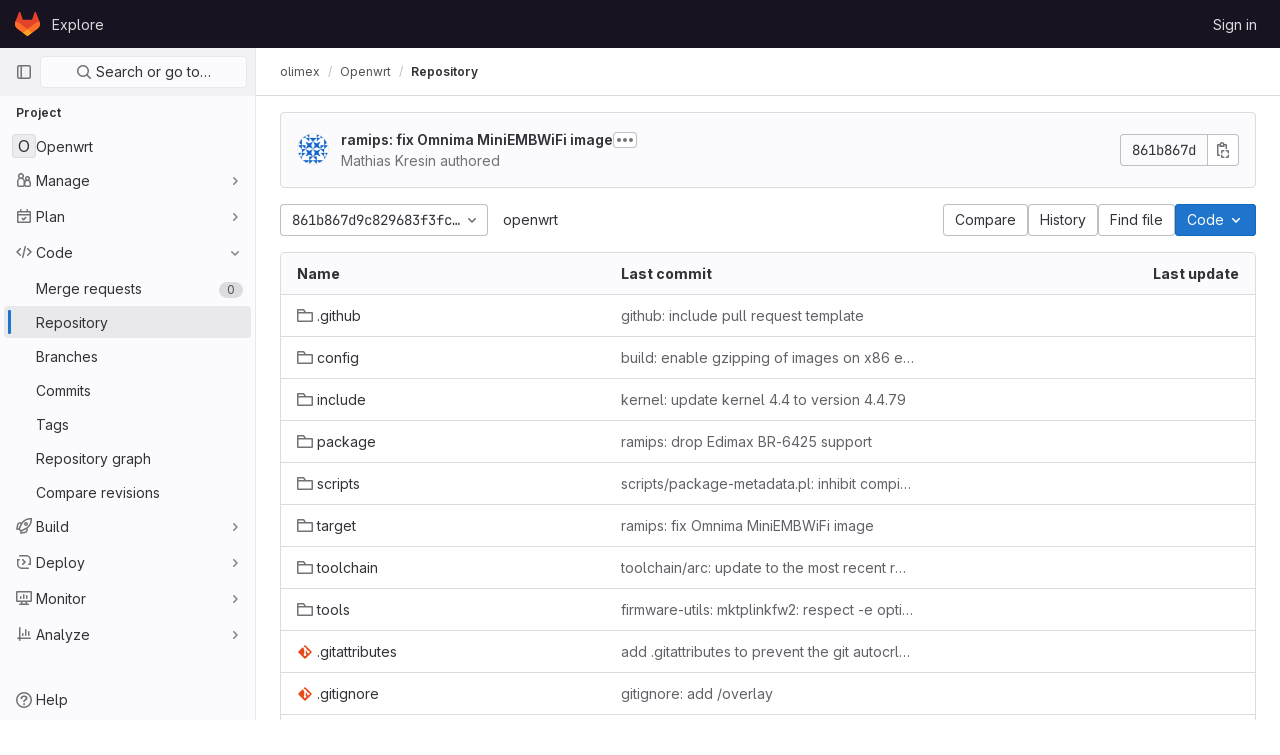

--- FILE ---
content_type: text/html; charset=utf-8
request_url: http://staging.olimex.com/olimex/openwrt/-/tree/861b867d9c829683f3fc96d019dcc170aa19a3d2
body_size: 10230
content:









<!DOCTYPE html>
<html class="ui-light-gray with-header with-top-bar" lang="en">
<head prefix="og: http://ogp.me/ns#">
<meta charset="utf-8">
<meta content="IE=edge" http-equiv="X-UA-Compatible">
<meta content="width=device-width, initial-scale=1" name="viewport">
<title>Files · 861b867d9c829683f3fc96d019dcc170aa19a3d2 · olimex / Openwrt · GitLab</title>
<script>
//<![CDATA[
window.gon={};gon.api_version="v4";gon.default_avatar_url="http://gitlab.olimex.com/assets/no_avatar-849f9c04a3a0d0cea2424ae97b27447dc64a7dbfae83c036c45b403392f0e8ba.png";gon.max_file_size=10;gon.asset_host=null;gon.webpack_public_path="/assets/webpack/";gon.relative_url_root="";gon.user_color_scheme="white";gon.markdown_surround_selection=null;gon.markdown_automatic_lists=null;gon.math_rendering_limits_enabled=true;gon.recaptcha_api_server_url="https://www.recaptcha.net/recaptcha/api.js";gon.recaptcha_sitekey=null;gon.gitlab_url="http://gitlab.olimex.com";gon.revision="1242b447720";gon.feature_category="source_code_management";gon.gitlab_logo="/assets/gitlab_logo-2957169c8ef64c58616a1ac3f4fc626e8a35ce4eb3ed31bb0d873712f2a041a0.png";gon.secure=false;gon.sprite_icons="/assets/icons-1563760c6022424ca5187159258484be0c106b044e5e5a1b4f0be7a10cd6c90f.svg";gon.sprite_file_icons="/assets/file_icons/file_icons-7cd3d6c3b29a6d972895f36472978a4b5adb4b37f9b5d0716a380e82389f7e0e.svg";gon.emoji_sprites_css_path="/assets/emoji_sprites-e1b1ba2d7a86a445dcb1110d1b6e7dd0200ecaa993a445df77a07537dbf8f475.css";gon.gridstack_css_path="/assets/lazy_bundles/gridstack-ff1d6ec7af9347a238856714421a749ddd3be71578bfd624fe2bc7fe23f6d35b.css";gon.test_env=false;gon.disable_animations=false;gon.suggested_label_colors={"#cc338b":"Magenta-pink","#dc143c":"Crimson","#c21e56":"Rose red","#cd5b45":"Dark coral","#ed9121":"Carrot orange","#eee600":"Titanium yellow","#009966":"Green-cyan","#8fbc8f":"Dark sea green","#6699cc":"Blue-gray","#e6e6fa":"Lavender","#9400d3":"Dark violet","#330066":"Deep violet","#36454f":"Charcoal grey","#808080":"Gray"};gon.first_day_of_week=0;gon.time_display_relative=true;gon.time_display_format=0;gon.ee=true;gon.jh=false;gon.dot_com=false;gon.uf_error_prefix="UF";gon.pat_prefix="glpat-";gon.keyboard_shortcuts_enabled=true;gon.diagramsnet_url="https://embed.diagrams.net";gon.features={"usageDataApi":true,"securityAutoFix":false,"sourceEditorToolbar":false,"vscodeWebIde":true,"keyContactsManagement":false,"removeMonitorMetrics":true,"customEmoji":true,"encodingLogsTree":false,"groupUserSaml":false,"duoChatCallout":true,"blobBlameInfo":true,"highlightJsWorker":true,"explainCodeChat":false};gon.roadmap_epics_limit=1000;gon.licensed_features={"remoteDevelopment":false};
//]]>
</script>

<script>
//<![CDATA[
var gl = window.gl || {};
gl.startup_calls = {"/olimex/openwrt/-/refs/861b867d9c829683f3fc96d019dcc170aa19a3d2/logs_tree/?format=json\u0026offset=0":{},"/olimex/openwrt/-/blob/861b867d9c829683f3fc96d019dcc170aa19a3d2/README?format=json\u0026viewer=rich":{}};
gl.startup_graphql_calls = [{"query":"query pathLastCommit($projectPath: ID!, $path: String, $ref: String!, $refType: RefType) {\n  project(fullPath: $projectPath) {\n    __typename\n    id\n    repository {\n      __typename\n      paginatedTree(path: $path, ref: $ref, refType: $refType) {\n        __typename\n        nodes {\n          __typename\n          lastCommit {\n            __typename\n            id\n            sha\n            title\n            titleHtml\n            descriptionHtml\n            message\n            webPath\n            authoredDate\n            authorName\n            authorGravatar\n            author {\n              __typename\n              id\n              name\n              avatarUrl\n              webPath\n            }\n            signature {\n              __typename\n              ... on GpgSignature {\n                gpgKeyPrimaryKeyid\n                verificationStatus\n              }\n              ... on X509Signature {\n                verificationStatus\n                x509Certificate {\n                  id\n                  subject\n                  subjectKeyIdentifier\n                  x509Issuer {\n                    id\n                    subject\n                    subjectKeyIdentifier\n                  }\n                }\n              }\n              ... on SshSignature {\n                verificationStatus\n                keyFingerprintSha256\n              }\n            }\n            pipelines(ref: $ref, first: 1) {\n              __typename\n              edges {\n                __typename\n                node {\n                  __typename\n                  id\n                  detailedStatus {\n                    __typename\n                    id\n                    detailsPath\n                    icon\n                    tooltip\n                    text\n                    group\n                  }\n                }\n              }\n            }\n          }\n        }\n      }\n    }\n  }\n}\n","variables":{"projectPath":"olimex/openwrt","ref":"861b867d9c829683f3fc96d019dcc170aa19a3d2","path":"","refType":null}},{"query":"query getPermissions($projectPath: ID!) {\n  project(fullPath: $projectPath) {\n    id\n    __typename\n    userPermissions {\n      __typename\n      pushCode\n      forkProject\n      createMergeRequestIn\n    }\n  }\n}\n","variables":{"projectPath":"olimex/openwrt"}},{"query":"fragment PageInfo on PageInfo {\n  __typename\n  hasNextPage\n  hasPreviousPage\n  startCursor\n  endCursor\n}\n\nfragment TreeEntry on Entry {\n  __typename\n  id\n  sha\n  name\n  flatPath\n  type\n}\n\nquery getFiles(\n  $projectPath: ID!\n  $path: String\n  $ref: String!\n  $refType: RefType\n  $pageSize: Int!\n  $nextPageCursor: String\n) {\n  project(fullPath: $projectPath) {\n    id\n    __typename\n    repository {\n      __typename\n      tree(path: $path, ref: $ref, refType: $refType) {\n        __typename\n        trees(first: $pageSize, after: $nextPageCursor) {\n          __typename\n          edges {\n            __typename\n            node {\n              ...TreeEntry\n              webPath\n            }\n          }\n          pageInfo {\n            ...PageInfo\n          }\n        }\n        submodules(first: $pageSize, after: $nextPageCursor) {\n          __typename\n          edges {\n            __typename\n            node {\n              ...TreeEntry\n              webUrl\n              treeUrl\n            }\n          }\n          pageInfo {\n            ...PageInfo\n          }\n        }\n        blobs(first: $pageSize, after: $nextPageCursor) {\n          __typename\n          edges {\n            __typename\n            node {\n              ...TreeEntry\n              mode\n              webPath\n              lfsOid\n            }\n          }\n          pageInfo {\n            ...PageInfo\n          }\n        }\n      }\n    }\n  }\n}\n","variables":{"nextPageCursor":"","pageSize":100,"projectPath":"olimex/openwrt","ref":"861b867d9c829683f3fc96d019dcc170aa19a3d2","path":"/","refType":null}}];

if (gl.startup_calls && window.fetch) {
  Object.keys(gl.startup_calls).forEach(apiCall => {
   gl.startup_calls[apiCall] = {
      fetchCall: fetch(apiCall, {
        // Emulate XHR for Rails AJAX request checks
        headers: {
          'X-Requested-With': 'XMLHttpRequest'
        },
        // fetch won’t send cookies in older browsers, unless you set the credentials init option.
        // We set to `same-origin` which is default value in modern browsers.
        // See https://github.com/whatwg/fetch/pull/585 for more information.
        credentials: 'same-origin'
      })
    };
  });
}
if (gl.startup_graphql_calls && window.fetch) {
  const headers = {"X-CSRF-Token":"VnfCgZXdmN1eMErH7bB3yFIDACcyY3H3m3XP00rTdkwxFaI3ekwknlxsMZriP7TmFCvSzH7c2zER9yZhvRYsPg","x-gitlab-feature-category":"source_code_management"};
  const url = `http://staging.olimex.com/api/graphql`

  const opts = {
    method: "POST",
    headers: {
      "Content-Type": "application/json",
      ...headers,
    }
  };

  gl.startup_graphql_calls = gl.startup_graphql_calls.map(call => ({
    ...call,
    fetchCall: fetch(url, {
      ...opts,
      credentials: 'same-origin',
      body: JSON.stringify(call)
    })
  }))
}


//]]>
</script>



<link rel="stylesheet" href="/assets/application-aecafb937628c9745dc285b2cb2c41d8a57846c934c2168b0cfec35b3d44e51f.css" media="all" />
<link rel="stylesheet" href="/assets/page_bundles/tree-a5089dc5ce426c5f11ae90f6dc4a5b0be7ec204192f87d6438b0500eaf370d7c.css" media="all" /><link rel="stylesheet" href="/assets/page_bundles/projects-cc9a44858264462e84f8adf7211e8b40d69959d1fac83e72332dbca14f05bb31.css" media="all" />
<link rel="stylesheet" href="/assets/application_utilities-a3a6a0c210fab7b8f8237b16134485da1bf5a98097325a65685ef93b30a97976.css" media="all" />


<link rel="stylesheet" href="/assets/fonts-115c4704cb8c77e2fdf3fd0243eebf164e2e9b54bbab7bf6a4c14868b865ddf8.css" media="all" />
<link rel="stylesheet" href="/assets/highlight/themes/white-1b0806cb2775fab529e835804dfb351a11dd641f48d830a28b4b37882174cc0c.css" media="all" />


<link rel="preload" href="/assets/application_utilities-a3a6a0c210fab7b8f8237b16134485da1bf5a98097325a65685ef93b30a97976.css" as="style" type="text/css">
<link rel="preload" href="/assets/application-aecafb937628c9745dc285b2cb2c41d8a57846c934c2168b0cfec35b3d44e51f.css" as="style" type="text/css">
<link rel="preload" href="/assets/highlight/themes/white-1b0806cb2775fab529e835804dfb351a11dd641f48d830a28b4b37882174cc0c.css" as="style" type="text/css">





<script src="/assets/webpack/runtime.aec53e8d.bundle.js" defer="defer"></script>
<script src="/assets/webpack/main.7df63738.chunk.js" defer="defer"></script>
<script src="/assets/webpack/commons-pages.search.show-super_sidebar.d8ab0442.chunk.js" defer="defer"></script>
<script src="/assets/webpack/super_sidebar.c2a8ca66.chunk.js" defer="defer"></script>
<script src="/assets/webpack/commons-pages.groups.boards-pages.groups.details-pages.groups.epic_boards-pages.groups.show-pages.gr-725c98d9.d1f478ac.chunk.js" defer="defer"></script>
<script src="/assets/webpack/commons-pages.admin.runners.show-pages.clusters.agents.dashboard-pages.explore.catalog-pages.groups.-9e6a7e2f.9eaa870f.chunk.js" defer="defer"></script>
<script src="/assets/webpack/commons-pages.groups.security.policies.edit-pages.groups.security.policies.new-pages.projects.blob.s-b77fad0c.2d112055.chunk.js" defer="defer"></script>
<script src="/assets/webpack/commons-pages.admin.subscriptions.show-pages.groups.security.policies.edit-pages.groups.security.pol-6bfecbfa.c7ebf2fc.chunk.js" defer="defer"></script>
<script src="/assets/webpack/105.3162fca9.chunk.js" defer="defer"></script>
<script src="/assets/webpack/commons-pages.projects.blob.show-pages.projects.show-pages.projects.snippets.show-pages.projects.tre-c684fcf6.f4257426.chunk.js" defer="defer"></script>
<script src="/assets/webpack/126.d392227c.chunk.js" defer="defer"></script>
<script src="/assets/webpack/commons-pages.groups.show-pages.projects.blob.show-pages.projects.show-pages.projects.tree.show.df25ea0d.chunk.js" defer="defer"></script>
<script src="/assets/webpack/commons-pages.projects.blob.show-pages.projects.show-pages.projects.tree.show.a24b4906.chunk.js" defer="defer"></script>
<script src="/assets/webpack/commons-pages.projects.blob.show-pages.projects.tree.show-treeList.400047d3.chunk.js" defer="defer"></script>
<script src="/assets/webpack/treeList.352c7224.chunk.js" defer="defer"></script>
<script src="/assets/webpack/commons-pages.projects.show-pages.projects.tree.show.e6efb842.chunk.js" defer="defer"></script>
<script src="/assets/webpack/pages.projects.tree.show.35b5de34.chunk.js" defer="defer"></script>
<meta content="object" property="og:type">
<meta content="GitLab" property="og:site_name">
<meta content="Files · 861b867d9c829683f3fc96d019dcc170aa19a3d2 · olimex / Openwrt · GitLab" property="og:title">
<meta content="GitLab Enterprise Edition" property="og:description">
<meta content="http://staging.olimex.com/assets/twitter_card-570ddb06edf56a2312253c5872489847a0f385112ddbcd71ccfa1570febab5d2.jpg" property="og:image">
<meta content="64" property="og:image:width">
<meta content="64" property="og:image:height">
<meta content="http://staging.olimex.com/olimex/openwrt/-/tree/861b867d9c829683f3fc96d019dcc170aa19a3d2" property="og:url">
<meta content="summary" property="twitter:card">
<meta content="Files · 861b867d9c829683f3fc96d019dcc170aa19a3d2 · olimex / Openwrt · GitLab" property="twitter:title">
<meta content="GitLab Enterprise Edition" property="twitter:description">
<meta content="http://staging.olimex.com/assets/twitter_card-570ddb06edf56a2312253c5872489847a0f385112ddbcd71ccfa1570febab5d2.jpg" property="twitter:image">

<meta name="csrf-param" content="authenticity_token" />
<meta name="csrf-token" content="SQGF9vOGk5lqAnT3VfOacoDgx1PbORrAkm5rB0Su0J0uY-VAHBcv2mheD6pafFlcxsgVuJeGsAYY7IK1s2uK7w" />
<meta name="csp-nonce" />
<meta name="action-cable-url" content="/-/cable" />
<link href="/-/manifest.json" rel="manifest">
<link rel="icon" type="image/png" href="/assets/favicon-72a2cad5025aa931d6ea56c3201d1f18e68a8cd39788c7c80d5b2b82aa5143ef.png" id="favicon" data-original-href="/assets/favicon-72a2cad5025aa931d6ea56c3201d1f18e68a8cd39788c7c80d5b2b82aa5143ef.png" />
<link rel="apple-touch-icon" type="image/x-icon" href="/assets/apple-touch-icon-b049d4bc0dd9626f31db825d61880737befc7835982586d015bded10b4435460.png" />
<link href="/search/opensearch.xml" rel="search" title="Search GitLab" type="application/opensearchdescription+xml">
<link rel="alternate" type="application/atom+xml" title="Openwrt:861b867d9c829683f3fc96d019dcc170aa19a3d2 commits" href="http://staging.olimex.com/olimex/openwrt/-/commits/861b867d9c829683f3fc96d019dcc170aa19a3d2?format=atom" />




<meta content="GitLab Enterprise Edition" name="description">
<meta content="#ececef" name="theme-color">
</head>

<body class="tab-width-8 gl-browser-chrome gl-platform-mac  " data-find-file="/olimex/openwrt/-/find_file/861b867d9c829683f3fc96d019dcc170aa19a3d2" data-group="olimex" data-group-full-path="olimex" data-namespace-id="3" data-page="projects:tree:show" data-page-type-id="861b867d9c829683f3fc96d019dcc170aa19a3d2" data-project="openwrt" data-project-id="27">

<script>
//<![CDATA[
gl = window.gl || {};
gl.client = {"isChrome":true,"isMac":true};


//]]>
</script>



<header class="header-logged-out" data-testid="navbar">
<a class="gl-sr-only gl-accessibility" href="#content-body">Skip to content</a>
<div class="container-fluid">
<nav aria-label="Explore GitLab" class="header-logged-out-nav gl-display-flex gl-gap-3 gl-justify-content-space-between">
<div class="header-logged-out-logo gl-display-flex gl-align-items-center gl-gap-3">
<span class="gl-sr-only">GitLab</span>
<a title="Homepage" id="logo" class="has-tooltip" aria-label="Homepage" href="/"><svg aria-hidden="true" role="img" class="tanuki-logo" width="25" height="24" viewBox="0 0 25 24" fill="none" xmlns="http://www.w3.org/2000/svg">
  <path class="tanuki-shape tanuki" d="m24.507 9.5-.034-.09L21.082.562a.896.896 0 0 0-1.694.091l-2.29 7.01H7.825L5.535.653a.898.898 0 0 0-1.694-.09L.451 9.411.416 9.5a6.297 6.297 0 0 0 2.09 7.278l.012.01.03.022 5.16 3.867 2.56 1.935 1.554 1.176a1.051 1.051 0 0 0 1.268 0l1.555-1.176 2.56-1.935 5.197-3.89.014-.01A6.297 6.297 0 0 0 24.507 9.5Z"
        fill="#E24329"/>
  <path class="tanuki-shape right-cheek" d="m24.507 9.5-.034-.09a11.44 11.44 0 0 0-4.56 2.051l-7.447 5.632 4.742 3.584 5.197-3.89.014-.01A6.297 6.297 0 0 0 24.507 9.5Z"
        fill="#FC6D26"/>
  <path class="tanuki-shape chin" d="m7.707 20.677 2.56 1.935 1.555 1.176a1.051 1.051 0 0 0 1.268 0l1.555-1.176 2.56-1.935-4.743-3.584-4.755 3.584Z"
        fill="#FCA326"/>
  <path class="tanuki-shape left-cheek" d="M5.01 11.461a11.43 11.43 0 0 0-4.56-2.05L.416 9.5a6.297 6.297 0 0 0 2.09 7.278l.012.01.03.022 5.16 3.867 4.745-3.584-7.444-5.632Z"
        fill="#FC6D26"/>
</svg>

</a><div class="gl-display-flex gl-align-items-center">
</div>
</div>
<ul class="gl-list-style-none gl-p-0 gl-m-0 gl-display-flex gl-gap-3 gl-align-items-center gl-flex-grow-1">
<li class="header-logged-out-nav-item">
<a class="" href="/explore">Explore</a>
</li>
</ul>
<ul class="gl-list-style-none gl-p-0 gl-m-0 gl-display-flex gl-gap-3 gl-align-items-center gl-justify-content-end">
<li class="header-logged-out-nav-item">
<a href="/users/sign_in?redirect_to_referer=yes">Sign in</a>
</li>
</ul>
</nav>
</div>
</header>

<div class="layout-page page-with-super-sidebar">
<aside class="js-super-sidebar super-sidebar super-sidebar-loading" data-command-palette="{&quot;project_files_url&quot;:&quot;/olimex/openwrt/-/files/master?format=json&quot;,&quot;project_blob_url&quot;:&quot;/olimex/openwrt/-/blob/master&quot;}" data-force-desktop-expanded-sidebar="" data-root-path="/" data-sidebar="{&quot;is_logged_in&quot;:false,&quot;context_switcher_links&quot;:[{&quot;title&quot;:&quot;Explore&quot;,&quot;link&quot;:&quot;/explore&quot;,&quot;icon&quot;:&quot;compass&quot;}],&quot;current_menu_items&quot;:[{&quot;id&quot;:&quot;project_overview&quot;,&quot;title&quot;:&quot;Openwrt&quot;,&quot;icon&quot;:null,&quot;avatar&quot;:null,&quot;entity_id&quot;:27,&quot;link&quot;:&quot;/olimex/openwrt&quot;,&quot;pill_count&quot;:null,&quot;link_classes&quot;:&quot;shortcuts-project&quot;,&quot;is_active&quot;:false},{&quot;id&quot;:&quot;manage_menu&quot;,&quot;title&quot;:&quot;Manage&quot;,&quot;icon&quot;:&quot;users&quot;,&quot;avatar&quot;:null,&quot;avatar_shape&quot;:&quot;rect&quot;,&quot;entity_id&quot;:null,&quot;link&quot;:&quot;/olimex/openwrt/activity&quot;,&quot;is_active&quot;:false,&quot;pill_count&quot;:null,&quot;items&quot;:[{&quot;id&quot;:&quot;activity&quot;,&quot;title&quot;:&quot;Activity&quot;,&quot;icon&quot;:null,&quot;avatar&quot;:null,&quot;entity_id&quot;:null,&quot;link&quot;:&quot;/olimex/openwrt/activity&quot;,&quot;pill_count&quot;:null,&quot;link_classes&quot;:&quot;shortcuts-project-activity&quot;,&quot;is_active&quot;:false},{&quot;id&quot;:&quot;members&quot;,&quot;title&quot;:&quot;Members&quot;,&quot;icon&quot;:null,&quot;avatar&quot;:null,&quot;entity_id&quot;:null,&quot;link&quot;:&quot;/olimex/openwrt/-/project_members&quot;,&quot;pill_count&quot;:null,&quot;link_classes&quot;:null,&quot;is_active&quot;:false},{&quot;id&quot;:&quot;labels&quot;,&quot;title&quot;:&quot;Labels&quot;,&quot;icon&quot;:null,&quot;avatar&quot;:null,&quot;entity_id&quot;:null,&quot;link&quot;:&quot;/olimex/openwrt/-/labels&quot;,&quot;pill_count&quot;:null,&quot;link_classes&quot;:null,&quot;is_active&quot;:false}],&quot;separated&quot;:false},{&quot;id&quot;:&quot;plan_menu&quot;,&quot;title&quot;:&quot;Plan&quot;,&quot;icon&quot;:&quot;planning&quot;,&quot;avatar&quot;:null,&quot;avatar_shape&quot;:&quot;rect&quot;,&quot;entity_id&quot;:null,&quot;link&quot;:&quot;/olimex/openwrt/-/issues&quot;,&quot;is_active&quot;:false,&quot;pill_count&quot;:null,&quot;items&quot;:[{&quot;id&quot;:&quot;project_issue_list&quot;,&quot;title&quot;:&quot;Issues&quot;,&quot;icon&quot;:null,&quot;avatar&quot;:null,&quot;entity_id&quot;:null,&quot;link&quot;:&quot;/olimex/openwrt/-/issues&quot;,&quot;pill_count&quot;:&quot;0&quot;,&quot;link_classes&quot;:&quot;shortcuts-issues has-sub-items&quot;,&quot;is_active&quot;:false},{&quot;id&quot;:&quot;boards&quot;,&quot;title&quot;:&quot;Issue boards&quot;,&quot;icon&quot;:null,&quot;avatar&quot;:null,&quot;entity_id&quot;:null,&quot;link&quot;:&quot;/olimex/openwrt/-/boards&quot;,&quot;pill_count&quot;:null,&quot;link_classes&quot;:&quot;shortcuts-issue-boards&quot;,&quot;is_active&quot;:false},{&quot;id&quot;:&quot;milestones&quot;,&quot;title&quot;:&quot;Milestones&quot;,&quot;icon&quot;:null,&quot;avatar&quot;:null,&quot;entity_id&quot;:null,&quot;link&quot;:&quot;/olimex/openwrt/-/milestones&quot;,&quot;pill_count&quot;:null,&quot;link_classes&quot;:null,&quot;is_active&quot;:false}],&quot;separated&quot;:false},{&quot;id&quot;:&quot;code_menu&quot;,&quot;title&quot;:&quot;Code&quot;,&quot;icon&quot;:&quot;code&quot;,&quot;avatar&quot;:null,&quot;avatar_shape&quot;:&quot;rect&quot;,&quot;entity_id&quot;:null,&quot;link&quot;:&quot;/olimex/openwrt/-/merge_requests&quot;,&quot;is_active&quot;:true,&quot;pill_count&quot;:null,&quot;items&quot;:[{&quot;id&quot;:&quot;project_merge_request_list&quot;,&quot;title&quot;:&quot;Merge requests&quot;,&quot;icon&quot;:null,&quot;avatar&quot;:null,&quot;entity_id&quot;:null,&quot;link&quot;:&quot;/olimex/openwrt/-/merge_requests&quot;,&quot;pill_count&quot;:&quot;0&quot;,&quot;link_classes&quot;:&quot;shortcuts-merge_requests&quot;,&quot;is_active&quot;:false},{&quot;id&quot;:&quot;files&quot;,&quot;title&quot;:&quot;Repository&quot;,&quot;icon&quot;:null,&quot;avatar&quot;:null,&quot;entity_id&quot;:null,&quot;link&quot;:&quot;/olimex/openwrt/-/tree/861b867d9c829683f3fc96d019dcc170aa19a3d2&quot;,&quot;pill_count&quot;:null,&quot;link_classes&quot;:&quot;shortcuts-tree&quot;,&quot;is_active&quot;:true},{&quot;id&quot;:&quot;branches&quot;,&quot;title&quot;:&quot;Branches&quot;,&quot;icon&quot;:null,&quot;avatar&quot;:null,&quot;entity_id&quot;:null,&quot;link&quot;:&quot;/olimex/openwrt/-/branches&quot;,&quot;pill_count&quot;:null,&quot;link_classes&quot;:null,&quot;is_active&quot;:false},{&quot;id&quot;:&quot;commits&quot;,&quot;title&quot;:&quot;Commits&quot;,&quot;icon&quot;:null,&quot;avatar&quot;:null,&quot;entity_id&quot;:null,&quot;link&quot;:&quot;/olimex/openwrt/-/commits/861b867d9c829683f3fc96d019dcc170aa19a3d2&quot;,&quot;pill_count&quot;:null,&quot;link_classes&quot;:&quot;shortcuts-commits&quot;,&quot;is_active&quot;:false},{&quot;id&quot;:&quot;tags&quot;,&quot;title&quot;:&quot;Tags&quot;,&quot;icon&quot;:null,&quot;avatar&quot;:null,&quot;entity_id&quot;:null,&quot;link&quot;:&quot;/olimex/openwrt/-/tags&quot;,&quot;pill_count&quot;:null,&quot;link_classes&quot;:null,&quot;is_active&quot;:false},{&quot;id&quot;:&quot;graphs&quot;,&quot;title&quot;:&quot;Repository graph&quot;,&quot;icon&quot;:null,&quot;avatar&quot;:null,&quot;entity_id&quot;:null,&quot;link&quot;:&quot;/olimex/openwrt/-/network/861b867d9c829683f3fc96d019dcc170aa19a3d2&quot;,&quot;pill_count&quot;:null,&quot;link_classes&quot;:&quot;shortcuts-network&quot;,&quot;is_active&quot;:false},{&quot;id&quot;:&quot;compare&quot;,&quot;title&quot;:&quot;Compare revisions&quot;,&quot;icon&quot;:null,&quot;avatar&quot;:null,&quot;entity_id&quot;:null,&quot;link&quot;:&quot;/olimex/openwrt/-/compare?from=master\u0026to=861b867d9c829683f3fc96d019dcc170aa19a3d2&quot;,&quot;pill_count&quot;:null,&quot;link_classes&quot;:null,&quot;is_active&quot;:false}],&quot;separated&quot;:false},{&quot;id&quot;:&quot;build_menu&quot;,&quot;title&quot;:&quot;Build&quot;,&quot;icon&quot;:&quot;rocket&quot;,&quot;avatar&quot;:null,&quot;avatar_shape&quot;:&quot;rect&quot;,&quot;entity_id&quot;:null,&quot;link&quot;:&quot;/olimex/openwrt/-/pipelines&quot;,&quot;is_active&quot;:false,&quot;pill_count&quot;:null,&quot;items&quot;:[{&quot;id&quot;:&quot;pipelines&quot;,&quot;title&quot;:&quot;Pipelines&quot;,&quot;icon&quot;:null,&quot;avatar&quot;:null,&quot;entity_id&quot;:null,&quot;link&quot;:&quot;/olimex/openwrt/-/pipelines&quot;,&quot;pill_count&quot;:null,&quot;link_classes&quot;:&quot;shortcuts-pipelines&quot;,&quot;is_active&quot;:false},{&quot;id&quot;:&quot;jobs&quot;,&quot;title&quot;:&quot;Jobs&quot;,&quot;icon&quot;:null,&quot;avatar&quot;:null,&quot;entity_id&quot;:null,&quot;link&quot;:&quot;/olimex/openwrt/-/jobs&quot;,&quot;pill_count&quot;:null,&quot;link_classes&quot;:&quot;shortcuts-builds&quot;,&quot;is_active&quot;:false},{&quot;id&quot;:&quot;pipeline_schedules&quot;,&quot;title&quot;:&quot;Pipeline schedules&quot;,&quot;icon&quot;:null,&quot;avatar&quot;:null,&quot;entity_id&quot;:null,&quot;link&quot;:&quot;/olimex/openwrt/-/pipeline_schedules&quot;,&quot;pill_count&quot;:null,&quot;link_classes&quot;:&quot;shortcuts-builds&quot;,&quot;is_active&quot;:false},{&quot;id&quot;:&quot;artifacts&quot;,&quot;title&quot;:&quot;Artifacts&quot;,&quot;icon&quot;:null,&quot;avatar&quot;:null,&quot;entity_id&quot;:null,&quot;link&quot;:&quot;/olimex/openwrt/-/artifacts&quot;,&quot;pill_count&quot;:null,&quot;link_classes&quot;:&quot;shortcuts-builds&quot;,&quot;is_active&quot;:false}],&quot;separated&quot;:false},{&quot;id&quot;:&quot;deploy_menu&quot;,&quot;title&quot;:&quot;Deploy&quot;,&quot;icon&quot;:&quot;deployments&quot;,&quot;avatar&quot;:null,&quot;avatar_shape&quot;:&quot;rect&quot;,&quot;entity_id&quot;:null,&quot;link&quot;:&quot;/olimex/openwrt/-/releases&quot;,&quot;is_active&quot;:false,&quot;pill_count&quot;:null,&quot;items&quot;:[{&quot;id&quot;:&quot;releases&quot;,&quot;title&quot;:&quot;Releases&quot;,&quot;icon&quot;:null,&quot;avatar&quot;:null,&quot;entity_id&quot;:null,&quot;link&quot;:&quot;/olimex/openwrt/-/releases&quot;,&quot;pill_count&quot;:null,&quot;link_classes&quot;:&quot;shortcuts-deployments-releases&quot;,&quot;is_active&quot;:false}],&quot;separated&quot;:false},{&quot;id&quot;:&quot;monitor_menu&quot;,&quot;title&quot;:&quot;Monitor&quot;,&quot;icon&quot;:&quot;monitor&quot;,&quot;avatar&quot;:null,&quot;avatar_shape&quot;:&quot;rect&quot;,&quot;entity_id&quot;:null,&quot;link&quot;:&quot;/olimex/openwrt/-/issues/service_desk&quot;,&quot;is_active&quot;:false,&quot;pill_count&quot;:null,&quot;items&quot;:[{&quot;id&quot;:&quot;service_desk&quot;,&quot;title&quot;:&quot;Service Desk&quot;,&quot;icon&quot;:null,&quot;avatar&quot;:null,&quot;entity_id&quot;:null,&quot;link&quot;:&quot;/olimex/openwrt/-/issues/service_desk&quot;,&quot;pill_count&quot;:null,&quot;link_classes&quot;:null,&quot;is_active&quot;:false}],&quot;separated&quot;:false},{&quot;id&quot;:&quot;analyze_menu&quot;,&quot;title&quot;:&quot;Analyze&quot;,&quot;icon&quot;:&quot;chart&quot;,&quot;avatar&quot;:null,&quot;avatar_shape&quot;:&quot;rect&quot;,&quot;entity_id&quot;:null,&quot;link&quot;:&quot;/olimex/openwrt/-/ml/experiments&quot;,&quot;is_active&quot;:false,&quot;pill_count&quot;:null,&quot;items&quot;:[{&quot;id&quot;:&quot;model_experiments&quot;,&quot;title&quot;:&quot;Model experiments&quot;,&quot;icon&quot;:null,&quot;avatar&quot;:null,&quot;entity_id&quot;:null,&quot;link&quot;:&quot;/olimex/openwrt/-/ml/experiments&quot;,&quot;pill_count&quot;:null,&quot;link_classes&quot;:null,&quot;is_active&quot;:false}],&quot;separated&quot;:false}],&quot;current_context_header&quot;:&quot;Project&quot;,&quot;support_path&quot;:&quot;https://about.gitlab.com/get-help/&quot;,&quot;display_whats_new&quot;:false,&quot;whats_new_most_recent_release_items_count&quot;:4,&quot;whats_new_version_digest&quot;:&quot;9a80cbde0c0fd67d411980e9d12a6f2bbec7cc5f5bb2125ad7afad55edf570e3&quot;,&quot;show_version_check&quot;:false,&quot;gitlab_version&quot;:{&quot;major&quot;:16,&quot;minor&quot;:8,&quot;patch&quot;:1,&quot;suffix_s&quot;:&quot;&quot;},&quot;gitlab_version_check&quot;:null,&quot;search&quot;:{&quot;search_path&quot;:&quot;/search&quot;,&quot;issues_path&quot;:&quot;/dashboard/issues&quot;,&quot;mr_path&quot;:&quot;/dashboard/merge_requests&quot;,&quot;autocomplete_path&quot;:&quot;/search/autocomplete&quot;,&quot;search_context&quot;:{&quot;group&quot;:{&quot;id&quot;:3,&quot;name&quot;:&quot;olimex&quot;,&quot;full_name&quot;:&quot;olimex&quot;},&quot;group_metadata&quot;:{&quot;issues_path&quot;:&quot;/groups/olimex/-/issues&quot;,&quot;mr_path&quot;:&quot;/groups/olimex/-/merge_requests&quot;},&quot;project&quot;:{&quot;id&quot;:27,&quot;name&quot;:&quot;Openwrt&quot;},&quot;project_metadata&quot;:{&quot;mr_path&quot;:&quot;/olimex/openwrt/-/merge_requests&quot;,&quot;issues_path&quot;:&quot;/olimex/openwrt/-/issues&quot;},&quot;code_search&quot;:true,&quot;ref&quot;:&quot;861b867d9c829683f3fc96d019dcc170aa19a3d2&quot;,&quot;scope&quot;:null,&quot;for_snippets&quot;:null}},&quot;panel_type&quot;:&quot;project&quot;,&quot;shortcut_links&quot;:[{&quot;title&quot;:&quot;Snippets&quot;,&quot;href&quot;:&quot;/explore/snippets&quot;,&quot;css_class&quot;:&quot;dashboard-shortcuts-snippets&quot;},{&quot;title&quot;:&quot;Groups&quot;,&quot;href&quot;:&quot;/explore/groups&quot;,&quot;css_class&quot;:&quot;dashboard-shortcuts-groups&quot;},{&quot;title&quot;:&quot;Projects&quot;,&quot;href&quot;:&quot;/explore/projects&quot;,&quot;css_class&quot;:&quot;dashboard-shortcuts-projects&quot;}]}"></aside>

<div class="content-wrapper">
<div class="mobile-overlay"></div>

<div class="alert-wrapper gl-force-block-formatting-context">


























<div class="top-bar-fixed container-fluid" data-testid="top-bar">
<div class="top-bar-container gl-display-flex gl-align-items-center gl-gap-2">
<button class="gl-button btn btn-icon btn-md btn-default btn-default-tertiary js-super-sidebar-toggle-expand super-sidebar-toggle gl-ml-n3" aria-controls="super-sidebar" aria-expanded="false" aria-label="Primary navigation sidebar" type="button"><svg class="s16 gl-icon gl-button-icon " data-testid="sidebar-icon"><use href="/assets/icons-1563760c6022424ca5187159258484be0c106b044e5e5a1b4f0be7a10cd6c90f.svg#sidebar"></use></svg>

</button>
<nav aria-label="Breadcrumbs" class="breadcrumbs gl-breadcrumbs" data-testid="breadcrumb-links">
<ul class="breadcrumb gl-breadcrumb-list js-breadcrumbs-list">
<li class="gl-breadcrumb-item gl-display-inline-flex"><a class="group-path js-breadcrumb-item-text " href="/olimex">olimex</a></li> <li class="gl-breadcrumb-item gl-display-inline-flex"><a class="gl-display-inline-flex!" href="/olimex/openwrt"><span class="js-breadcrumb-item-text">Openwrt</span></a></li>

<li class="gl-breadcrumb-item" data-testid="breadcrumb-current-link">
<a href="/olimex/openwrt/-/tree/861b867d9c829683f3fc96d019dcc170aa19a3d2">Repository</a>
</li>
</ul>
<script type="application/ld+json">
{"@context":"https://schema.org","@type":"BreadcrumbList","itemListElement":[{"@type":"ListItem","position":1,"name":"olimex","item":"http://staging.olimex.com/olimex"},{"@type":"ListItem","position":2,"name":"Openwrt","item":"http://staging.olimex.com/olimex/openwrt"},{"@type":"ListItem","position":3,"name":"Repository","item":"http://staging.olimex.com/olimex/openwrt/-/tree/861b867d9c829683f3fc96d019dcc170aa19a3d2"}]}

</script>
</nav>



</div>
</div>

</div>
<div class="container-fluid container-limited project-highlight-puc">
<main class="content" id="content-body" itemscope itemtype="http://schema.org/SoftwareSourceCode">
<div class="flash-container flash-container-page sticky" data-testid="flash-container">
<div id="js-global-alerts"></div>
</div>





<div class="tree-holder clearfix js-per-page gl-mt-5" data-blame-per-page="1000" id="tree-holder">
<div class="info-well gl-display-none gl-sm-display-flex project-last-commit gl-flex-direction-column gl-mt-5">
<div class="gl-m-auto" data-ref-type="" id="js-last-commit">
<div class="gl-spinner-container" role="status"><span aria-label="Loading" class="gl-spinner gl-spinner-md gl-spinner-dark gl-vertical-align-text-bottom!"></span></div>
</div>
</div>
<div class="nav-block gl-display-flex gl-flex-direction-column gl-sm-flex-direction-row gl-align-items-stretch">
<div class="tree-ref-container gl-display-flex gl-flex-wrap gl-gap-2 mb-2 mb-md-0">
<div class="tree-ref-holder gl-max-w-26" data-testid="ref-dropdown-container">
<div data-project-id="27" data-project-root-path="/olimex/openwrt" data-ref-type="" id="js-tree-ref-switcher"></div>
</div>
<div data-can-collaborate="false" data-can-edit-tree="false" data-can-push-code="false" data-new-blob-path="/olimex/openwrt/-/new/861b867d9c829683f3fc96d019dcc170aa19a3d2" data-new-branch-path="/olimex/openwrt/-/branches/new" data-new-dir-path="/olimex/openwrt/-/create_dir/861b867d9c829683f3fc96d019dcc170aa19a3d2" data-new-tag-path="/olimex/openwrt/-/tags/new" data-upload-path="/olimex/openwrt/-/create/861b867d9c829683f3fc96d019dcc170aa19a3d2" id="js-repo-breadcrumb"></div>
</div>
<div id="js-blob-controls"></div>
<div class="tree-controls">
<div class="gl-display-flex gl-flex-wrap gl-gap-3 gl-mb-3 gl-sm-mb-0">


<a class="gl-button btn btn-md btn-default shortcuts-compare" rel="nofollow" href="/olimex/openwrt/-/compare?from=master&amp;to=861b867d9c829683f3fc96d019dcc170aa19a3d2"><span class="gl-button-text">
Compare

</span>

</a>
<div data-history-link="/olimex/openwrt/-/commits/861b867d9c829683f3fc96d019dcc170aa19a3d2" id="js-tree-history-link"></div>
<a class="gl-button btn btn-md btn-default shortcuts-find-file" rel="nofollow" href="/olimex/openwrt/-/find_file/861b867d9c829683f3fc96d019dcc170aa19a3d2"><span class="gl-button-text">
Find file

</span>

</a>
<div class="gl-display-inline-block" data-css-classes="gl-w-full gl-sm-w-auto" data-options="{&quot;project_path&quot;:&quot;olimex/openwrt&quot;,&quot;ref&quot;:&quot;861b867d9c829683f3fc96d019dcc170aa19a3d2&quot;,&quot;is_fork&quot;:false,&quot;needs_to_fork&quot;:true,&quot;gitpod_enabled&quot;:false,&quot;is_blob&quot;:false,&quot;show_edit_button&quot;:false,&quot;show_web_ide_button&quot;:false,&quot;show_gitpod_button&quot;:false,&quot;show_pipeline_editor_button&quot;:false,&quot;web_ide_url&quot;:&quot;/-/ide/project/olimex/openwrt/edit/861b867d9c829683f3fc96d019dcc170aa19a3d2&quot;,&quot;edit_url&quot;:&quot;&quot;,&quot;pipeline_editor_url&quot;:&quot;/olimex/openwrt/-/ci/editor?branch_name=861b867d9c829683f3fc96d019dcc170aa19a3d2&quot;,&quot;gitpod_url&quot;:&quot;&quot;,&quot;user_preferences_gitpod_path&quot;:&quot;/-/profile/preferences#user_gitpod_enabled&quot;,&quot;user_profile_enable_gitpod_path&quot;:&quot;/-/profile?user%5Bgitpod_enabled%5D=true&quot;,&quot;new_workspace_path&quot;:&quot;/-/remote_development/workspaces/new&quot;,&quot;project_id&quot;:27,&quot;fork_path&quot;:&quot;/olimex/openwrt/-/forks/new&quot;,&quot;fork_modal_id&quot;:null}" data-web-ide-promo-popover-img="/assets/web-ide-promo-popover-9e59939b3b450a7ea385a520971151abb09ddad46141c333d6dcc783b9b91522.svg" id="js-tree-web-ide-link"></div>

<div class="project-code-holder d-none d-sm-inline-block">
<div class="git-clone-holder js-git-clone-holder">
<button id="clone-dropdown" class="gl-button btn btn-md btn-confirm clone-dropdown-btn" data-toggle="dropdown" data-testid="clone-dropdown" type="button"><span class="gl-button-text">
<span class="js-clone-dropdown-label">
Code
</span>
<svg class="s16 icon" data-testid="chevron-down-icon"><use href="/assets/icons-1563760c6022424ca5187159258484be0c106b044e5e5a1b4f0be7a10cd6c90f.svg#chevron-down"></use></svg>

</span>

</button><ul class="dropdown-menu dropdown-menu-large clone-options-dropdown dropdown-menu-right" data-testid="clone-dropdown-content" role="menu">
<li class="gl-dropdown-item js-clone-links gl-px-4!" role="menuitem">
<label class="label-bold">
Clone with SSH
</label>
<div class="input-group btn-group">
<input type="text" name="ssh_project_clone" id="ssh_project_clone" value="git@gitlab.olimex.com:olimex/openwrt.git" class="js-select-on-focus form-control" readonly="readonly" aria-label="Repository clone URL" data-testid="ssh-clone-url-content" />
<div class="input-group-append">
<button class="gl-button btn btn-icon btn-md btn-default " title="Copy URL" aria-label="Copy URL" aria-live="polite" data-toggle="tooltip" data-placement="bottom" data-container="body" data-html="true" data-category="primary" data-size="medium" data-clipboard-target="#ssh_project_clone" type="button"><svg class="s16 gl-icon gl-button-icon " data-testid="copy-to-clipboard-icon"><use href="/assets/icons-1563760c6022424ca5187159258484be0c106b044e5e5a1b4f0be7a10cd6c90f.svg#copy-to-clipboard"></use></svg>

</button>

</div>
</div>
</li>
<li class="pt-2 gl-dropdown-item js-clone-links gl-px-4!" role="menuitem">
<label class="label-bold">
Clone with HTTP
</label>
<div class="input-group btn-group">
<input type="text" name="http_project_clone" id="http_project_clone" value="http://gitlab.olimex.com/olimex/openwrt.git" class="js-select-on-focus form-control" readonly="readonly" aria-label="Repository clone URL" data-testid="http-clone-url-content" />
<div class="input-group-append">
<button class="gl-button btn btn-icon btn-md btn-default " title="Copy URL" aria-label="Copy URL" aria-live="polite" data-toggle="tooltip" data-placement="bottom" data-container="body" data-html="true" data-category="primary" data-size="medium" data-clipboard-target="#http_project_clone" type="button"><svg class="s16 gl-icon gl-button-icon " data-testid="copy-to-clipboard-icon"><use href="/assets/icons-1563760c6022424ca5187159258484be0c106b044e5e5a1b4f0be7a10cd6c90f.svg#copy-to-clipboard"></use></svg>

</button>

</div>
</div>
</li>

<li class="divider mt-2" role="presentation"></li>
<li class="pt-2 gl-dropdown-item js-clone-links" role="menuitem">
<label class="label-bold gl-px-4!">
Open in your IDE
</label>
<a class="dropdown-item open-with-link" href="vscode://vscode.git/clone?url=git%40gitlab.olimex.com%3Aolimex%2Fopenwrt.git">
<div class="gl-dropdown-item-text-wrapper">
Visual Studio Code (SSH)
</div>
</a>
<a class="dropdown-item open-with-link" href="vscode://vscode.git/clone?url=http%3A%2F%2Fgitlab.olimex.com%2Folimex%2Fopenwrt.git">
<div class="gl-dropdown-item-text-wrapper">
Visual Studio Code (HTTPS)
</div>
</a>
<a class="dropdown-item open-with-link" href="jetbrains://idea/checkout/git?idea.required.plugins.id=Git4Idea&amp;checkout.repo=git%40gitlab.olimex.com%3Aolimex%2Fopenwrt.git">
<div class="gl-dropdown-item-text-wrapper">
IntelliJ IDEA (SSH)
</div>
</a>
<a class="dropdown-item open-with-link" href="jetbrains://idea/checkout/git?idea.required.plugins.id=Git4Idea&amp;checkout.repo=http%3A%2F%2Fgitlab.olimex.com%2Folimex%2Fopenwrt.git">
<div class="gl-dropdown-item-text-wrapper">
IntelliJ IDEA (HTTPS)
</div>
</a>
<li class="divider mt-2" role="presentation"></li>
<li class="gl-dropdown-item gl-pt-3!" role="menuitem">
<label class="label-bold gl-px-4!">Download source code</label>
<a class="dropdown-item open-with-link" download="" href="/olimex/openwrt/-/archive/861b867d9c829683f3fc96d019dcc170aa19a3d2/openwrt-861b867d9c829683f3fc96d019dcc170aa19a3d2.zip" rel="nofollow">
<div class="gl-dropdown-item-text-wrapper">zip</div>
</a>
<a class="dropdown-item open-with-link" download="" href="/olimex/openwrt/-/archive/861b867d9c829683f3fc96d019dcc170aa19a3d2/openwrt-861b867d9c829683f3fc96d019dcc170aa19a3d2.tar.gz" rel="nofollow">
<div class="gl-dropdown-item-text-wrapper">tar.gz</div>
</a>
<a class="dropdown-item open-with-link" download="" href="/olimex/openwrt/-/archive/861b867d9c829683f3fc96d019dcc170aa19a3d2/openwrt-861b867d9c829683f3fc96d019dcc170aa19a3d2.tar.bz2" rel="nofollow">
<div class="gl-dropdown-item-text-wrapper">tar.bz2</div>
</a>
<a class="dropdown-item open-with-link" download="" href="/olimex/openwrt/-/archive/861b867d9c829683f3fc96d019dcc170aa19a3d2/openwrt-861b867d9c829683f3fc96d019dcc170aa19a3d2.tar" rel="nofollow">
<div class="gl-dropdown-item-text-wrapper">tar</div>
</a>

</li>
<div class="js-directory-downloads" data-links="[{&quot;text&quot;:&quot;zip&quot;,&quot;path&quot;:&quot;/olimex/openwrt/-/archive/861b867d9c829683f3fc96d019dcc170aa19a3d2/openwrt-861b867d9c829683f3fc96d019dcc170aa19a3d2.zip&quot;},{&quot;text&quot;:&quot;tar.gz&quot;,&quot;path&quot;:&quot;/olimex/openwrt/-/archive/861b867d9c829683f3fc96d019dcc170aa19a3d2/openwrt-861b867d9c829683f3fc96d019dcc170aa19a3d2.tar.gz&quot;},{&quot;text&quot;:&quot;tar.bz2&quot;,&quot;path&quot;:&quot;/olimex/openwrt/-/archive/861b867d9c829683f3fc96d019dcc170aa19a3d2/openwrt-861b867d9c829683f3fc96d019dcc170aa19a3d2.tar.bz2&quot;},{&quot;text&quot;:&quot;tar&quot;,&quot;path&quot;:&quot;/olimex/openwrt/-/archive/861b867d9c829683f3fc96d019dcc170aa19a3d2/openwrt-861b867d9c829683f3fc96d019dcc170aa19a3d2.tar&quot;}]"></div>

</li>
</ul>
</div>

</div>
</div>
<div class="project-code-holder gl-display-flex gl-gap-3 gl-sm-display-none!">
<div class="project-action-button dropdown gl-dropdown inline">
<button class="gl-button btn btn-md btn-default dropdown-toggle gl-dropdown-toggle dropdown-icon-only has-tooltip" title="Download" data-toggle="dropdown" aria-label="Download" data-display="static" data-testid="download-source-code-button" type="button"><span class="gl-button-text">
<svg class="s16 gl-icon dropdown-icon" data-testid="download-icon"><use href="/assets/icons-1563760c6022424ca5187159258484be0c106b044e5e5a1b4f0be7a10cd6c90f.svg#download"></use></svg>
<span class="sr-only">Select Archive Format</span>
<svg class="s16 gl-icon dropdown-chevron" data-testid="chevron-down-icon"><use href="/assets/icons-1563760c6022424ca5187159258484be0c106b044e5e5a1b4f0be7a10cd6c90f.svg#chevron-down"></use></svg>

</span>

</button><ul class="dropdown-menu dropdown-menu-right" role="menu">
<li class="gl-dropdown-item gl-pt-3!" role="menuitem">
<label class="label-bold gl-px-4!">Download source code</label>
<a class="dropdown-item open-with-link" download="" href="/olimex/openwrt/-/archive/861b867d9c829683f3fc96d019dcc170aa19a3d2/openwrt-861b867d9c829683f3fc96d019dcc170aa19a3d2.zip" rel="nofollow">
<div class="gl-dropdown-item-text-wrapper">zip</div>
</a>
<a class="dropdown-item open-with-link" download="" href="/olimex/openwrt/-/archive/861b867d9c829683f3fc96d019dcc170aa19a3d2/openwrt-861b867d9c829683f3fc96d019dcc170aa19a3d2.tar.gz" rel="nofollow">
<div class="gl-dropdown-item-text-wrapper">tar.gz</div>
</a>
<a class="dropdown-item open-with-link" download="" href="/olimex/openwrt/-/archive/861b867d9c829683f3fc96d019dcc170aa19a3d2/openwrt-861b867d9c829683f3fc96d019dcc170aa19a3d2.tar.bz2" rel="nofollow">
<div class="gl-dropdown-item-text-wrapper">tar.bz2</div>
</a>
<a class="dropdown-item open-with-link" download="" href="/olimex/openwrt/-/archive/861b867d9c829683f3fc96d019dcc170aa19a3d2/openwrt-861b867d9c829683f3fc96d019dcc170aa19a3d2.tar" rel="nofollow">
<div class="gl-dropdown-item-text-wrapper">tar</div>
</a>

</li>
<div class="js-directory-downloads" data-links="[{&quot;text&quot;:&quot;zip&quot;,&quot;path&quot;:&quot;/olimex/openwrt/-/archive/861b867d9c829683f3fc96d019dcc170aa19a3d2/openwrt-861b867d9c829683f3fc96d019dcc170aa19a3d2.zip&quot;},{&quot;text&quot;:&quot;tar.gz&quot;,&quot;path&quot;:&quot;/olimex/openwrt/-/archive/861b867d9c829683f3fc96d019dcc170aa19a3d2/openwrt-861b867d9c829683f3fc96d019dcc170aa19a3d2.tar.gz&quot;},{&quot;text&quot;:&quot;tar.bz2&quot;,&quot;path&quot;:&quot;/olimex/openwrt/-/archive/861b867d9c829683f3fc96d019dcc170aa19a3d2/openwrt-861b867d9c829683f3fc96d019dcc170aa19a3d2.tar.bz2&quot;},{&quot;text&quot;:&quot;tar&quot;,&quot;path&quot;:&quot;/olimex/openwrt/-/archive/861b867d9c829683f3fc96d019dcc170aa19a3d2/openwrt-861b867d9c829683f3fc96d019dcc170aa19a3d2.tar&quot;}]"></div>

</ul>
</div>
<div class="btn-group mobile-git-clone js-mobile-git-clone btn-block">
<button class="gl-button btn btn-md btn-confirm clone-dropdown-btn js-clone-dropdown-label" title="Copy" aria-label="Copy" aria-live="polite" data-toggle="tooltip" data-placement="bottom" data-container="body" data-html="true" data-button-text="Copy HTTP clone URL" data-size="medium" data-category="primary" data-variant="confirm" data-hide-button-icon="true" data-clipboard-text="http://gitlab.olimex.com/olimex/openwrt.git" type="button"><span class="gl-button-text">
Copy HTTP clone URL
</span>

</button>
<button class="btn gl-button btn-confirm dropdown-toggle js-dropdown-toggle flex-grow-0 d-flex-center w-auto ml-0" data-toggle="dropdown" type="button">
<svg class="s16 dropdown-btn-icon icon" data-testid="chevron-down-icon"><use href="/assets/icons-1563760c6022424ca5187159258484be0c106b044e5e5a1b4f0be7a10cd6c90f.svg#chevron-down"></use></svg>
</button>
<ul class="dropdown-menu dropdown-menu-selectable dropdown-menu-right clone-options-dropdown" data-dropdown>
<li class="js-clone-links">
<a class="copy ssh clone url-selector is-active" href="git@gitlab.olimex.com:olimex/openwrt.git" data-clone-type="ssh"><strong class="dropdown-menu-inner-title">Copy SSH clone URL</strong><span class="dropdown-menu-inner-content">git@gitlab.olimex.com:olimex/openwrt.git</span></a>
</li>
<li class="js-clone-links">
<a class="copy http clone url-selector " href="http://gitlab.olimex.com/olimex/openwrt.git" data-clone-type="http"><strong class="dropdown-menu-inner-title">Copy HTTP clone URL</strong><span class="dropdown-menu-inner-content">http://gitlab.olimex.com/olimex/openwrt.git</span></a>
</li>

</ul>
</div>

</div>
</div>

</div>
<div data-escaped-ref="861b867d9c829683f3fc96d019dcc170aa19a3d2" data-explain-code-available="false" data-full-name="olimex / Openwrt" data-path-locks-available="false" data-path-locks-toggle="/olimex/openwrt/path_locks/toggle" data-project-path="olimex/openwrt" data-project-short-path="openwrt" data-ref="861b867d9c829683f3fc96d019dcc170aa19a3d2" data-resource-id="gid://gitlab/Project/27" data-user-id="" id="js-tree-list"></div>
</div>

<script>
//<![CDATA[
  window.gl = window.gl || {};
  window.gl.webIDEPath = '/-/ide/project/olimex/openwrt/edit/861b867d9c829683f3fc96d019dcc170aa19a3d2'


//]]>
</script>
<div data-ambiguous="false" data-ref="861b867d9c829683f3fc96d019dcc170aa19a3d2" id="js-ambiguous-ref-modal"></div>

</main>
</div>


</div>
</div>


<script>
//<![CDATA[
if ('loading' in HTMLImageElement.prototype) {
  document.querySelectorAll('img.lazy').forEach(img => {
    img.loading = 'lazy';
    let imgUrl = img.dataset.src;
    // Only adding width + height for avatars for now
    if (imgUrl.indexOf('/avatar/') > -1 && imgUrl.indexOf('?') === -1) {
      const targetWidth = img.getAttribute('width') || img.width;
      imgUrl += `?width=${targetWidth}`;
    }
    img.src = imgUrl;
    img.removeAttribute('data-src');
    img.classList.remove('lazy');
    img.classList.add('js-lazy-loaded');
    img.dataset.testid = 'js-lazy-loaded-content';
  });
}

//]]>
</script>
<script>
//<![CDATA[
gl = window.gl || {};
gl.experiments = {};


//]]>
</script>

</body>
</html>



--- FILE ---
content_type: text/javascript; charset=utf-8
request_url: http://staging.olimex.com/assets/webpack/commons-pages.groups.boards-pages.groups.details-pages.groups.epic_boards-pages.groups.show-pages.gr-725c98d9.d1f478ac.chunk.js
body_size: 7749
content:
(this.webpackJsonp=this.webpackJsonp||[]).push([[2],{"7Eaa":function(e,t,i){"use strict";i.d(t,"a",(function(){return c}));var n=i("ewH8"),r=i("EiOP"),s=i("vK1Z");const o=function(){const e=document.getElementById("js-trial-status-widget");if(!e)return;const{containerId:t,trialDaysUsed:i,trialDuration:r,navIconImagePath:o,percentageComplete:a,planName:c,plansHref:d}=e.dataset;return new n.default({el:e,provide:{containerId:t,trialDaysUsed:Number(i)||0,trialDuration:Number(r)||0,navIconImagePath:o,percentageComplete:Number(a),planName:c,plansHref:d},render:function(e){return e(s.default)}})},a=function(){const e=document.getElementById("js-trial-status-popover");if(!e)return;const{containerId:t,daysRemaining:i,planName:s,plansHref:o,targetId:a,trialEndDate:c,namespaceId:d,userName:u,firstName:l,lastName:p,companyName:b,glmContent:g,createHandRaiseLeadPath:f,trackAction:m,trackLabel:h}=e.dataset;return new n.default({el:e,provide:{containerId:t,daysRemaining:i,planName:s,plansHref:o,targetId:a,createHandRaiseLeadPath:f,trialEndDate:new Date(c),trackAction:m,trackLabel:h,user:{namespaceId:d,userName:u,firstName:l,lastName:p,companyName:b,glmContent:g}},render:function(e){return e(r.default)}})},c=function(){return{widget:o(),popover:a()}}},CX32:function(e,t,i){"use strict";i.d(t,"a",(function(){return o}));var n=i("3twG"),r=i("yQ8t"),s=i("d08M");class o{constructor(e){e.addAll([[s.p,function(){return Object(r.a)(".shortcuts-project")}],[s.f,function(){return Object(r.a)(".shortcuts-project-activity")}],[s.r,function(){return Object(r.a)(".shortcuts-deployments-releases")}],[s.i,function(){return Object(r.a)(".shortcuts-tree")}],[s.g,function(){return Object(r.a)(".shortcuts-commits")}],[s.q,function(){return Object(r.a)(".shortcuts-pipelines")}],[s.m,function(){return Object(r.a)(".shortcuts-builds")}],[s.t,function(){return Object(r.a)(".shortcuts-network")}],[s.s,function(){return Object(r.a)(".shortcuts-repository-charts")}],[s.k,function(){return Object(r.a)(".shortcuts-issues")}],[s.l,function(){return Object(r.a)(".shortcuts-issue-boards")}],[s.o,function(){return Object(r.a)(".shortcuts-merge_requests")}],[s.w,function(){return Object(r.a)(".shortcuts-wiki")}],[s.u,function(){return Object(r.a)(".shortcuts-snippets")}],[s.n,function(){return Object(r.a)(".shortcuts-kubernetes")}],[s.h,function(){return Object(r.a)(".shortcuts-environments")}],[s.db,function(){return Object(r.a)(".shortcuts-compare")}],[s.v,o.navigateToWebIDE],[s.ab,function(){return Object(r.a)(".shortcuts-new-issue")}]])}static navigateToWebIDE(){var e,t,i;const r=Object(n.k)({sourceProjectFullPath:null===(e=window.gl.mrWidgetData)||void 0===e?void 0:e.source_project_full_path,targetProjectFullPath:null===(t=window.gl.mrWidgetData)||void 0===t?void 0:t.target_project_full_path,iid:null===(i=window.gl.mrWidgetData)||void 0===i?void 0:i.iid});r&&Object(n.V)(r,!0)}}},EiOP:function(e,t,i){"use strict";i.r(t);var n=i("Tmea"),r=i.n(n),s=(i("v2fZ"),i("FMw2"),i("4lAS")),o=i("A7K0"),a=i("30su"),c=i("eVUo"),d=i("bJDI"),u=i("oa35"),l=i("bOix"),p=i("/lV4"),b=i("ygVz"),g=i("WnEu");const{i18n:f,trackingEvents:m,trialEndDateFormatString:h,resizeEventDebounceMS:j,disabledBreakpoints:y}=g.a,O=b.b.mixin();var v={components:{GlButton:s.a,GlPopover:o.a,GlSprintf:a.a},mixins:[O],inject:{containerId:{},daysRemaining:{},planName:{},plansHref:{},targetId:{},createHandRaiseLeadPath:{},trialEndDate:{},trackAction:{},trackLabel:{},user:{}},data:()=>({disabled:!1}),i18n:f,handRaiseLeadAttributes:{size:"small",variant:"confirm",category:"secondary",class:"gl-w-full",buttonTextClasses:"gl-font-sm",href:"#"},computed:{isTrialActive(){return this.daysRemaining>=0},formattedTrialEndDate(){return Object(l.s)(this.trialEndDate,h,!0)},planNameWithoutTrial(){return Object(d.a)(this.planName)},popoverTitle(){if(!this.isTrialActive)return f.popoverTitleExpiredTrial;const e=Object(p.f)("Trials|You've got %{daysRemaining} day remaining on GitLab %{planName}!","Trials|You've got %{daysRemaining} days remaining on GitLab %{planName}!",this.daysRemaining);return Object(p.h)(e,{daysRemaining:this.daysRemaining,planName:this.planName})},cssClasses(){const e=["gl-p-2"];return this.isTrialActive||e.push("gl-w-28"),e}},created(){var e=this;this.debouncedResize=r()((function(){return e.updateDisabledState()}),j),window.addEventListener(g.b,this.debouncedResize)},mounted(){this.updateDisabledState()},beforeDestroy(){window.removeEventListener(g.b,this.debouncedResize)},methods:{trackPageAction(e){const{action:t,...i}=m[e],n=this.isTrialActive?m.activeTrialCategory:m.trialEndedCategory;this.track(t,{category:n,...i})},updateDisabledState(){this.disabled=y.includes(c.a.getBreakpointSize())},onShown(){this.trackPageAction("popoverShown"),Object(u.a)()}}},w=i("tBpV"),T=Object(w.a)(v,(function(){var e=this,t=e._self._c;return t("gl-popover",{ref:"popover",attrs:{placement:"rightbottom",boundary:"viewport",container:e.containerId,target:e.targetId,disabled:e.disabled,delay:{hide:400},"css-classes":e.cssClasses},on:{shown:e.onShown},scopedSlots:e._u([{key:"title",fn:function(){return[t("div",{class:{"gl-font-size-h2":!e.isTrialActive}},[e._v("\n      "+e._s(e.popoverTitle)+"\n    ")])]},proxy:!0}])},[e._v(" "),e.isTrialActive?t("gl-sprintf",{attrs:{message:e.$options.i18n.popoverContent},scopedSlots:e._u([{key:"bold",fn:function({content:i}){return[t("b",[e._v(e._s(e.sprintf(i,{trialEndDate:e.formattedTrialEndDate})))])]}},{key:"planName",fn:function(){return[e._v(e._s(e.planNameWithoutTrial))]},proxy:!0}],null,!1,3030149502)}):t("div",[t("p",[e._v(e._s(e.$options.i18n.popoverContentExpiredTrial))])]),e._v(" "),t("div",{staticClass:"gl-mt-5"},[t("gl-button",{staticClass:"gl-mb-3",attrs:{href:e.plansHref,variant:"confirm",size:"small",block:"","data-testid":"compare-btn",title:e.$options.i18n.compareAllButtonTitle},on:{click:function(t){return e.trackPageAction("compareBtnClick")}}},[t("span",{staticClass:"gl-font-sm"},[e._v(e._s(e.$options.i18n.compareAllButtonTitle))])]),e._v(" "),t("div",{attrs:{"data-testid":"contact-sales-btn"},on:{click:function(t){return e.trackPageAction("contactSalesBtnClick")}}},[t("div",{staticClass:"js-hand-raise-lead-button",attrs:{"data-testid":"contact-sales-block","data-create-hand-raise-lead-path":e.createHandRaiseLeadPath,"data-button-attributes":JSON.stringify(e.$options.handRaiseLeadAttributes),"data-namespace-id":e.user.namespaceId,"data-user-name":e.user.userName,"data-first-name":e.user.firstName,"data-last-name":e.user.lastName,"data-company-name":e.user.companyName,"data-glm-content":e.user.glmContent,"data-track-action":e.trackAction,"data-track-label":e.trackLabel}})])],1)],1)}),[],!1,null,null,null);t.default=T.exports},"J6+Z":function(e,t,i){"use strict";var n=i("8ENL"),r=i("0zRR"),s=i("fkuG"),o=i("7bmO"),a=i("ua/H"),c=i("EQ0+"),d=i("rPnh"),u=i("BrvI"),l=i("9aS3"),p=i("Ddgg"),b=i("bvam"),g=Object(a.c)({animated:Object(a.b)(s.g,null),label:Object(a.b)(s.r),labelHtml:Object(a.b)(s.r),max:Object(a.b)(s.m,null),precision:Object(a.b)(s.m,null),showProgress:Object(a.b)(s.g,null),showValue:Object(a.b)(s.g,null),striped:Object(a.b)(s.g,null),value:Object(a.b)(s.m,0),variant:Object(a.b)(s.r)},r.X),f=Object(n.c)({name:r.X,mixins:[c.a],inject:{getBvProgress:{default:function(){return function(){return{}}}}},props:g,computed:{bvProgress:function(){return this.getBvProgress()},progressBarClasses:function(){var e=this.computedAnimated,t=this.computedVariant;return[t?"bg-".concat(t):"",this.computedStriped||e?"progress-bar-striped":"",e?"progress-bar-animated":""]},progressBarStyles:function(){return{width:this.computedValue/this.computedMax*100+"%"}},computedValue:function(){return Object(p.b)(this.value,0)},computedMax:function(){var e=Object(p.b)(this.max)||Object(p.b)(this.bvProgress.max,0);return e>0?e:100},computedPrecision:function(){return Object(l.d)(Object(p.c)(this.precision,Object(p.c)(this.bvProgress.precision,0)),0)},computedProgress:function(){var e=this.computedPrecision,t=Object(l.f)(10,e);return Object(p.a)(100*t*this.computedValue/this.computedMax/t,e)},computedVariant:function(){return this.variant||this.bvProgress.variant},computedStriped:function(){return Object(u.b)(this.striped)?this.striped:this.bvProgress.striped||!1},computedAnimated:function(){return Object(u.b)(this.animated)?this.animated:this.bvProgress.animated||!1},computedShowProgress:function(){return Object(u.b)(this.showProgress)?this.showProgress:this.bvProgress.showProgress||!1},computedShowValue:function(){return Object(u.b)(this.showValue)?this.showValue:this.bvProgress.showValue||!1}},render:function(e){var t,i=this.label,n=this.labelHtml,r=this.computedValue,s=this.computedPrecision,o={};return this.hasNormalizedSlot()?t=this.normalizeSlot():i||n?o=Object(d.a)(n,i):this.computedShowProgress?t=this.computedProgress:this.computedShowValue&&(t=Object(p.a)(r,s)),e("div",{staticClass:"progress-bar",class:this.progressBarClasses,style:this.progressBarStyles,attrs:{role:"progressbar","aria-valuemin":"0","aria-valuemax":Object(b.f)(this.computedMax),"aria-valuenow":Object(p.a)(r,s)},domProps:o},t)}});function m(e,t){var i=Object.keys(e);if(Object.getOwnPropertySymbols){var n=Object.getOwnPropertySymbols(e);t&&(n=n.filter((function(t){return Object.getOwnPropertyDescriptor(e,t).enumerable}))),i.push.apply(i,n)}return i}function h(e){for(var t=1;t<arguments.length;t++){var i=null!=arguments[t]?arguments[t]:{};t%2?m(Object(i),!0).forEach((function(t){j(e,t,i[t])})):Object.getOwnPropertyDescriptors?Object.defineProperties(e,Object.getOwnPropertyDescriptors(i)):m(Object(i)).forEach((function(t){Object.defineProperty(e,t,Object.getOwnPropertyDescriptor(i,t))}))}return e}function j(e,t,i){return t in e?Object.defineProperty(e,t,{value:i,enumerable:!0,configurable:!0,writable:!0}):e[t]=i,e}var y=Object(o.j)(g,["label","labelHtml"]),O=Object(a.c)(Object(o.m)(h(h({},y),{},{animated:Object(a.b)(s.g,!1),height:Object(a.b)(s.r),max:Object(a.b)(s.m,100),precision:Object(a.b)(s.m,0),showProgress:Object(a.b)(s.g,!1),showValue:Object(a.b)(s.g,!1),striped:Object(a.b)(s.g,!1)})),r.W),v=Object(n.c)({name:r.W,mixins:[c.a],provide:function(){var e=this;return{getBvProgress:function(){return e}}},props:O,computed:{progressHeight:function(){return{height:this.height||null}}},render:function(e){var t=this.normalizeSlot();return t||(t=e(f,{props:Object(a.d)(y,this.$props)})),e("div",{staticClass:"progress",style:this.progressHeight},[t])}}),w=i("Pyw5");const T={name:"GlProgressBar",components:{BProgress:v},inheritAttrs:!1};const k=i.n(w)()({render:function(){var e=this.$createElement;return(this._self._c||e)("b-progress",this._b({},"b-progress",this.$attrs,!1))},staticRenderFns:[]},void 0,T,void 0,!1,void 0,!1,void 0,void 0,void 0);t.a=k},WnEu:function(e,t,i){"use strict";i.d(t,"b",(function(){return r})),i.d(t,"c",(function(){return s})),i.d(t,"a",(function(){return o}));var n=i("/lV4");const r="resize",s={i18n:{widgetTitle:Object(n.g)("Trials|%{planName} Trial"),widgetRemainingDays:Object(n.g)("Trials|Day %{daysUsed}/%{duration}"),widgetTitleExpiredTrial:Object(n.g)("Trials|Your 30-day trial has ended"),widgetBodyExpiredTrial:Object(n.g)("Trials|Looking to do more with GitLab?")},trackingEvents:{action:"click_link",activeTrialOptions:{category:"trial_status_widget",label:"ultimate_trial"},trialEndedOptions:{category:"trial_ended_widget",label:"your_30_day_trial_has_ended"}}},o={i18n:{close:Object(n.g)("Modal|Close"),compareAllButtonTitle:Object(n.g)("Trials|Compare all plans"),popoverContent:Object(n.g)("Trials|Your trial ends on\n      %{boldStart}%{trialEndDate}%{boldEnd}. We hope you’re enjoying the\n      features of GitLab %{planName}. To keep those features after your trial\n      ends, you’ll need to buy a subscription. (You can also choose GitLab\n      Premium if it meets your needs.)"),popoverTitleExpiredTrial:Object(n.g)("Trials|Don't lose out on additional GitLab features"),popoverContentExpiredTrial:Object(n.g)("Trials|Upgrade to regain access to powerful features like advanced team management for code, security, and reporting.")},trackingEvents:{activeTrialCategory:"trial_status_popover",trialEndedCategory:"trial_ended_popover",popoverShown:{action:"render_popover"},contactSalesBtnClick:{action:"click_button",label:"contact_sales"},compareBtnClick:{action:"click_button",label:"compare_all_plans"}},resizeEventDebounceMS:150,disabledBreakpoints:["xs","sm"],trialEndDateFormatString:"mmmm d"}},bJDI:function(e,t,i){"use strict";function n(e){return e.replace(/ trial\b/i,"")}i.d(t,"a",(function(){return n}))},d08M:function(e,t,i){"use strict";i.d(t,"rb",(function(){return c})),i.d(t,"A",(function(){return d})),i.d(t,"x",(function(){return u})),i.d(t,"d",(function(){return l})),i.d(t,"e",(function(){return p})),i.d(t,"C",(function(){return b})),i.d(t,"ob",(function(){return g})),i.d(t,"c",(function(){return f})),i.d(t,"y",(function(){return m})),i.d(t,"z",(function(){return h})),i.d(t,"B",(function(){return j})),i.d(t,"D",(function(){return y})),i.d(t,"tb",(function(){return O})),i.d(t,"E",(function(){return v})),i.d(t,"ub",(function(){return w})),i.d(t,"qb",(function(){return T})),i.d(t,"a",(function(){return k})),i.d(t,"P",(function(){return K})),i.d(t,"pb",(function(){return S})),i.d(t,"Q",(function(){return P})),i.d(t,"F",(function(){return C})),i.d(t,"bb",(function(){return x})),i.d(t,"sb",(function(){return D})),i.d(t,"b",(function(){return E})),i.d(t,"kb",(function(){return G})),i.d(t,"lb",(function(){return R})),i.d(t,"nb",(function(){return I})),i.d(t,"jb",(function(){return N})),i.d(t,"mb",(function(){return B})),i.d(t,"ib",(function(){return A})),i.d(t,"p",(function(){return L})),i.d(t,"f",(function(){return z})),i.d(t,"r",(function(){return F})),i.d(t,"i",(function(){return q})),i.d(t,"j",(function(){return M})),i.d(t,"g",(function(){return V})),i.d(t,"t",(function(){return H})),i.d(t,"s",(function(){return W})),i.d(t,"k",(function(){return U})),i.d(t,"ab",(function(){return Y})),i.d(t,"l",(function(){return J})),i.d(t,"o",(function(){return $})),i.d(t,"q",(function(){return Z})),i.d(t,"m",(function(){return X})),i.d(t,"h",(function(){return Q})),i.d(t,"n",(function(){return ee})),i.d(t,"u",(function(){return te})),i.d(t,"w",(function(){return ie})),i.d(t,"v",(function(){return ne})),i.d(t,"gb",(function(){return re})),i.d(t,"fb",(function(){return se})),i.d(t,"hb",(function(){return oe})),i.d(t,"cb",(function(){return ae})),i.d(t,"eb",(function(){return ce})),i.d(t,"db",(function(){return de})),i.d(t,"H",(function(){return ue})),i.d(t,"J",(function(){return le})),i.d(t,"G",(function(){return pe})),i.d(t,"I",(function(){return be})),i.d(t,"L",(function(){return ge})),i.d(t,"M",(function(){return fe})),i.d(t,"V",(function(){return me})),i.d(t,"X",(function(){return he})),i.d(t,"U",(function(){return je})),i.d(t,"Z",(function(){return ye})),i.d(t,"W",(function(){return Oe})),i.d(t,"Y",(function(){return ve})),i.d(t,"T",(function(){return we})),i.d(t,"R",(function(){return Te})),i.d(t,"S",(function(){return ke})),i.d(t,"N",(function(){return Ke})),i.d(t,"O",(function(){return Se})),i.d(t,"K",(function(){return Pe})),i.d(t,"vb",(function(){return De})),i.d(t,"wb",(function(){return _e}));var n=i("htNe"),r=i.n(n),s=(i("byxs"),i("n7CP")),o=i("/lV4");const a=r()((function(){let e={};if(s.a.canUseLocalStorage())try{e=JSON.parse(localStorage.getItem("gl-keyboard-shortcuts-customizations")||"{}")}catch(e){}return e})),c={id:"globalShortcuts.toggleKeyboardShortcutsDialog",description:Object(o.a)("Toggle keyboard shortcuts help dialog"),defaultKeys:["?"]},d={id:"globalShortcuts.goToYourProjects",description:Object(o.a)("Go to your projects"),defaultKeys:["shift+p"]},u={id:"globalShortcuts.goToYourGroups",description:Object(o.a)("Go to your groups"),defaultKeys:["shift+g"]},l={id:"globalShortcuts.goToActivityFeed",description:Object(o.a)("Go to the activity feed"),defaultKeys:["shift+a"]},p={id:"globalShortcuts.goToMilestoneList",description:Object(o.a)("Go to the milestone list"),defaultKeys:["shift+l"]},b={id:"globalShortcuts.goToYourSnippets",description:Object(o.a)("Go to your snippets"),defaultKeys:["shift+s"]},g={id:"globalShortcuts.startSearch",description:Object(o.a)("Start search"),defaultKeys:["s","/"]},f={id:"globalShortcuts.focusFilterBar",description:Object(o.a)("Focus filter bar"),defaultKeys:["f"]},m={id:"globalShortcuts.goToYourIssues",description:Object(o.a)("Go to your issues"),defaultKeys:["shift+i"]},h={id:"globalShortcuts.goToYourMergeRequests",description:Object(o.a)("Go to your merge requests"),defaultKeys:["shift+m"]},j={id:"globalShortcuts.goToYourReviewRequests",description:Object(o.a)("Go to your review requests"),defaultKeys:["shift+r"]},y={id:"globalShortcuts.goToYourTodoList",description:Object(o.a)("Go to your To-Do list"),defaultKeys:["shift+t"]},O={id:"globalShortcuts.togglePerformanceBar",description:Object(o.a)("Toggle the Performance Bar"),defaultKeys:["p b"]},v={id:"globalShortcuts.hideAppearingContent",description:Object(o.a)("Hide tooltips or popovers"),defaultKeys:["esc"]},w={id:"globalShortcuts.toggleSuperSidebar",description:Object(o.a)("Toggle the navigation sidebar"),defaultKeys:["mod+\\"]},T={id:"globalShortcuts.toggleCanary",description:Object(o.a)("Toggle GitLab Next"),defaultKeys:["g x"]},k={id:"editing.boldText",description:Object(o.a)("Bold text"),defaultKeys:["mod+b"],customizable:!1},K={id:"editing.italicText",description:Object(o.a)("Italic text"),defaultKeys:["mod+i"],customizable:!1},S={id:"editing.strikethroughText",description:Object(o.a)("Strikethrough text"),defaultKeys:["mod+shift+x"],customizable:!1},P={id:"editing.linkText",description:Object(o.a)("Link text"),defaultKeys:["mod+k"],customizable:!1},C={id:"editing.indentLine",description:Object(o.a)("Indent line"),defaultKeys:["mod+]"],customizable:!1},x={id:"editing.outdentLine",description:Object(o.a)("Outdent line"),defaultKeys:["mod+["],customizable:!1},D={id:"editing.toggleMarkdownPreview",description:Object(o.a)("Toggle Markdown preview"),defaultKeys:["ctrl+shift+p","command+shift+p"]},_={id:"editing.editRecentComment",description:Object(o.a)("Edit your most recent comment in a thread (from an empty textarea)"),defaultKeys:["up"]},E={id:"wiki.editWikiPage",description:Object(o.a)("Edit wiki page"),defaultKeys:["e"]},G={id:"repositoryGraph.scrollLeft",description:Object(o.a)("Scroll left"),defaultKeys:["left","h"]},R={id:"repositoryGraph.scrollRight",description:Object(o.a)("Scroll right"),defaultKeys:["right","l"]},I={id:"repositoryGraph.scrollUp",description:Object(o.a)("Scroll up"),defaultKeys:["up","k"]},N={id:"repositoryGraph.scrollDown",description:Object(o.a)("Scroll down"),defaultKeys:["down","j"]},B={id:"repositoryGraph.scrollToTop",description:Object(o.a)("Scroll to top"),defaultKeys:["shift+up","shift+k"]},A={id:"repositoryGraph.scrollToBottom",description:Object(o.a)("Scroll to bottom"),defaultKeys:["shift+down","shift+j"]},L={id:"project.goToOverview",description:Object(o.a)("Go to the project's overview page"),defaultKeys:["g o"]},z={id:"project.goToActivityFeed",description:Object(o.a)("Go to the project's activity feed"),defaultKeys:["g v"]},F={id:"project.goToReleases",description:Object(o.a)("Go to releases"),defaultKeys:["g r"]},q={id:"project.goToFiles",description:Object(o.a)("Go to files"),defaultKeys:["g f"]},M={id:"project.goToFindFile",description:Object(o.a)("Go to find file"),defaultKeys:["t"]},V={id:"project.goToCommits",description:Object(o.a)("Go to commits"),defaultKeys:["g c"]},H={id:"project.goToRepoGraph",description:Object(o.a)("Go to repository graph"),defaultKeys:["g n"]},W={id:"project.goToRepoCharts",description:Object(o.a)("Go to repository charts"),defaultKeys:["g d"]},U={id:"project.goToIssues",description:Object(o.a)("Go to issues"),defaultKeys:["g i"]},Y={id:"project.newIssue",description:Object(o.a)("New issue"),defaultKeys:["i"]},J={id:"project.goToIssueBoards",description:Object(o.a)("Go to issue boards"),defaultKeys:["g b"]},$={id:"project.goToMergeRequests",description:Object(o.a)("Go to merge requests"),defaultKeys:["g m"]},Z={id:"project.goToPipelines",description:Object(o.a)("Go to pipelines"),defaultKeys:["g p"]},X={id:"project.goToJobs",description:Object(o.a)("Go to jobs"),defaultKeys:["g j"]},Q={id:"project.goToEnvironments",description:Object(o.a)("Go to environments"),defaultKeys:["g e"]},ee={id:"project.goToKubernetes",description:Object(o.a)("Go to kubernetes"),defaultKeys:["g k"]},te={id:"project.goToSnippets",description:Object(o.a)("Go to snippets"),defaultKeys:["g s"]},ie={id:"project.goToWiki",description:Object(o.a)("Go to wiki"),defaultKeys:["g w"]},ne={id:"project.goToWebIDE",description:Object(o.a)("Open in Web IDE"),defaultKeys:["."]},re={id:"projectFiles.moveSelectionUp",description:Object(o.a)("Move selection up"),defaultKeys:["up"]},se={id:"projectFiles.moveSelectionDown",description:Object(o.a)("Move selection down"),defaultKeys:["down"]},oe={id:"projectFiles.openSelection",description:Object(o.a)("Open Selection"),defaultKeys:["enter"]},ae={id:"projectFiles.goBack",description:Object(o.a)("Go back (while searching for files)"),defaultKeys:["esc"]},ce={id:"projectFiles.goToFilePermalink",description:Object(o.a)("Go to file permalink (while viewing a file)"),defaultKeys:["y"]},de={id:"projectFiles.goToCompare",description:Object(o.a)("Compare Branches"),defaultKeys:["shift+c"]},ue={id:"issuables.commentReply",description:Object(o.a)("Comment/Reply (quoting selected text)"),defaultKeys:["r"]},le={id:"issuables.editDescription",description:Object(o.a)("Edit description"),defaultKeys:["e"]},pe={id:"issuables.changeLabel",description:Object(o.a)("Change label"),defaultKeys:["l"]},be={id:"issuables.copyIssuableRef",description:Object(o.a)("Copy reference"),defaultKeys:["c r"]},ge={id:"issuesMRs.changeAssignee",description:Object(o.a)("Change assignee"),defaultKeys:["a"]},fe={id:"issuesMRs.changeMilestone",description:Object(o.a)("Change milestone"),defaultKeys:["m"]},me={id:"mergeRequests.nextFileInDiff",description:Object(o.a)("Next file in diff"),defaultKeys:["]","j"]},he={id:"mergeRequests.previousFileInDiff",description:Object(o.a)("Previous file in diff"),defaultKeys:["[","k"]},je={id:"mergeRequests.goToFile",description:Object(o.a)("Go to file"),defaultKeys:["mod+p","t"],customizable:!1},ye={id:"mergeRequests.toggleFileBrowser",description:Object(o.a)("Toggle file browser"),defaultKeys:["f"],customizable:!1},Oe={id:"mergeRequests.nextUnresolvedDiscussion",description:Object(o.a)("Next unresolved discussion"),defaultKeys:["n"]},ve={id:"mergeRequests.previousUnresolvedDiscussion",description:Object(o.a)("Previous unresolved discussion"),defaultKeys:["p"]},we={id:"mergeRequests.copySourceBranchName",description:Object(o.a)("Copy source branch name"),defaultKeys:["b"]},Te={id:"mergeRequestCommits.nextCommit",description:Object(o.a)("Next commit"),defaultKeys:["c"]},ke={id:"mergeRequestCommits.previousCommit",description:Object(o.a)("Previous commit"),defaultKeys:["x"]},Ke={id:"issues.nextDesign",description:Object(o.a)("Next design"),defaultKeys:["right"]},Se={id:"issues.previousDesign",description:Object(o.a)("Previous design"),defaultKeys:["left"]},Pe={id:"issues.closeDesign",description:Object(o.a)("Close design"),defaultKeys:["esc"]},Ce={id:"webIDE.goToFile",description:Object(o.a)("Go to file"),defaultKeys:["mod+p","t"],customizable:!1},xe={id:"webIDE.commit",description:Object(o.a)("Commit (when editing commit message)"),defaultKeys:["mod+enter"],customizable:!1},De=[{id:"globalShortcuts",name:Object(o.a)("Global Shortcuts"),keybindings:[c,d,u,l,p,b,g,f,m,h,j,y,O,v,w]},{id:"editing",name:Object(o.a)("Editing"),keybindings:[k,K,S,P,D,_]},{id:"wiki",name:Object(o.a)("Wiki"),keybindings:[E]},{id:"repositoryGraph",name:Object(o.a)("Repository Graph"),keybindings:[G,R,I,N,B,A]},{id:"project",name:Object(o.a)("Project"),keybindings:[L,z,F,q,M,V,H,W,U,Y,J,$,Z,X,Q,ee,te,ie,ne]},{id:"projectFiles",name:Object(o.a)("Project Files"),keybindings:[re,se,oe,ae,ce,de]},{id:"issuables",name:Object(o.a)("Epics, issues, and merge requests"),keybindings:[ue,le,pe,be]},{id:"issuesMRs",name:Object(o.a)("Issues and merge requests"),keybindings:[ge,fe]},{id:"mergeRequests",name:Object(o.a)("Merge requests"),keybindings:[me,he,je,Oe,ve,we,ye]},{id:"mergeRequestCommits",name:Object(o.a)("Merge request commits"),keybindings:[Te,ke]},{id:"issues",name:Object(o.a)("Issues"),keybindings:[Ke,Se,Pe]},{id:"webIDE",name:Object(o.a)("Legacy Web IDE"),keybindings:[Ce,xe]},{id:"misc",name:Object(o.a)("Miscellaneous"),keybindings:[T]}],_e=function(e){return function({customizable:e}){return Boolean(null==e||e)}(e)&&a()[e.id]||e.defaultKeys}},oa35:function(e,t,i){"use strict";i.d(t,"a",(function(){return n}));i("ZzK0"),i("z6RN"),i("BzOf");const n=async function(){const e=document.querySelectorAll(".js-hand-raise-lead-button");if(e.length>0){const{initHandRaiseLeadButton:t}=await Promise.all([i.e(110),i.e(297),i.e(1070),i.e(35),i.e(546)]).then(i.bind(null,"c/gd"));e.forEach((async function(e){t(e)}))}}},vK1Z:function(e,t,i){"use strict";i.r(t);var n=i("MV2A"),r=i("J6+Z"),s=i("s1D3"),o=i("bJDI"),a=i("/lV4"),c=i("ygVz"),d=i("WnEu");const{i18n:u,trackingEvents:l}=d.c,p=c.b.mixin();var b={components:{GlLink:n.a,GlProgressBar:r.a,GlIcon:s.a},mixins:[p],inject:{containerId:{default:null},trialDaysUsed:{},trialDuration:{},navIconImagePath:{},percentageComplete:{},planName:{},plansHref:{}},i18n:u,computed:{isTrialActive(){return this.percentageComplete<=100},widgetTitle(){return this.isTrialActive?Object(a.h)(u.widgetTitle,{planName:Object(o.a)(this.planName)}):u.widgetTitleExpiredTrial},widgetRemainingDays(){return Object(a.h)(u.widgetRemainingDays,{daysUsed:this.trialDaysUsed,duration:this.trialDuration})}},methods:{onWidgetClick(){const e=this.isTrialActive?l.activeTrialOptions:l.trialEndedOptions;this.track(l.action,{...e})}}},g=i("tBpV"),f=Object(g.a)(b,(function(){var e=this,t=e._self._c;return t("gl-link",{attrs:{id:e.containerId,title:e.widgetTitle,href:e.plansHref}},[t("div",{staticClass:"gl-display-flex gl-flex-direction-column gl-align-items-stretch gl-w-full",attrs:{"data-testid":"widget-menu"},on:{click:e.onWidgetClick}},[e.isTrialActive?t("div",[t("div",{staticClass:"gl-display-flex gl-w-full"},[t("span",{staticClass:"nav-icon-container svg-container gl-mr-3"},[t("img",{staticClass:"svg",attrs:{alt:"",src:e.navIconImagePath,width:"16"}})]),e._v(" "),t("span",{staticClass:"nav-item-name gl-flex-grow-1"},[e._v("\n          "+e._s(e.widgetTitle)+"\n        ")]),e._v(" "),t("span",{staticClass:"collapse-text gl-font-sm gl-mr-auto"},[e._v("\n          "+e._s(e.widgetRemainingDays)+"\n        ")])]),e._v(" "),t("div",{staticClass:"gl-display-flex gl-align-items-stretch gl-mt-2"},[t("gl-progress-bar",{staticClass:"gl-flex-grow-1",attrs:{value:e.percentageComplete,"aria-hidden":"true"}})],1)]):t("div",{staticClass:"gl-display-flex gl-gap-5 gl-w-full gl-px-2"},[t("gl-icon",{staticClass:"gl-text-blue-600!",attrs:{name:"information-o"}}),e._v(" "),t("div",[t("div",{staticClass:"gl-font-weight-bold"},[e._v("\n          "+e._s(e.widgetTitle)+"\n        ")]),e._v(" "),t("div",{staticClass:"gl-mt-3"},[e._v("\n          "+e._s(e.$options.i18n.widgetBodyExpiredTrial)+"\n        ")])])],1)])])}),[],!1,null,null,null);t.default=f.exports}}]);
//# sourceMappingURL=commons-pages.groups.boards-pages.groups.details-pages.groups.epic_boards-pages.groups.show-pages.gr-725c98d9.d1f478ac.chunk.js.map

--- FILE ---
content_type: text/javascript; charset=utf-8
request_url: http://staging.olimex.com/assets/webpack/pages.projects.tree.show.35b5de34.chunk.js
body_size: 5983
content:
(this.webpackJsonp=this.webpackJsonp||[]).push([[999,1074,1150],{"0lKz":function(t,e,n){"use strict";n.r(e);var r=n("EmJ/"),i=n.n(r),o=n("Jw/Q"),s=n("Erny"),c=n("CX32"),a=n("IDjy"),u=n("b4aW");new a.a(i()(".js-create-dir-form")),Object(o.default)(),Object(u.a)(),Object(s.a)(c.a)},303:function(t,e,n){n("HVBj"),n("tGlJ"),t.exports=n("0lKz")},GY8p:function(t,e){t.exports=function(t,e,n){for(var r=-1,i=null==t?0:t.length;++r<i;)if(n(e,t[r]))return!0;return!1}},IDjy:function(t,e,n){"use strict";n.d(e,"a",(function(){return r}));n("B++/"),n("z6RN"),n("47t/");class r{constructor(t){this.form=t,this.renderDestination=this.renderDestination.bind(this),this.branchName=t.find(".js-branch-name"),this.originalBranch=t.find(".js-original-branch"),this.createMergeRequest=t.find(".js-create-merge-request"),this.createMergeRequestContainer=t.find(".js-create-merge-request-container"),this.branchName.keyup(this.renderDestination),this.renderDestination()}renderDestination(){const t=this.branchName.val()!==this.originalBranch.val();t?(this.createMergeRequestContainer.show(),this.wasDifferent||this.createMergeRequest.prop("checked",!0)):(this.createMergeRequestContainer.hide(),this.createMergeRequest.prop("checked",!1)),this.wasDifferent=t}}},OQnh:function(t,e,n){"use strict";n.d(e,"a",(function(){return I}));var r,i=n("8ENL"),o=n("0zRR"),s=n("MtBe"),c=n("h3Ey"),a=n("fkuG"),u=n("dOr5"),f=n("o/E4"),l=n("QXXq"),h=n("vI7E"),p=n("7bmO"),v=n("ua/H"),d=n("DXSV"),b=n("6iM1"),y=n("EQ0+"),O=n("lgrP"),g={css:!0,enterClass:"",enterActiveClass:"collapsing",enterToClass:"collapse show",leaveClass:"collapse show",leaveActiveClass:"collapsing",leaveToClass:"collapse"},m={enter:function(t){Object(f.F)(t,"height",0),Object(f.B)((function(){Object(f.w)(t),Object(f.F)(t,"height","".concat(t.scrollHeight,"px"))}))},afterEnter:function(t){Object(f.A)(t,"height")},leave:function(t){Object(f.F)(t,"height","auto"),Object(f.F)(t,"display","block"),Object(f.F)(t,"height","".concat(Object(f.i)(t).height,"px")),Object(f.w)(t),Object(f.F)(t,"height",0)},afterLeave:function(t){Object(f.A)(t,"height")}},j={appear:Object(v.b)(a.g,!1)},w=Object(i.c)({name:o.l,functional:!0,props:j,render:function(t,e){var n=e.props,r=e.data,i=e.children;return t("transition",Object(O.a)(r,{props:g,on:m},{props:n}),i)}});function P(t,e){var n=Object.keys(t);if(Object.getOwnPropertySymbols){var r=Object.getOwnPropertySymbols(t);e&&(r=r.filter((function(e){return Object.getOwnPropertyDescriptor(t,e).enumerable}))),n.push.apply(n,r)}return n}function k(t){for(var e=1;e<arguments.length;e++){var n=null!=arguments[e]?arguments[e]:{};e%2?P(Object(n),!0).forEach((function(e){A(t,e,n[e])})):Object.getOwnPropertyDescriptors?Object.defineProperties(t,Object.getOwnPropertyDescriptors(n)):P(Object(n)).forEach((function(e){Object.defineProperty(t,e,Object.getOwnPropertyDescriptor(n,e))}))}return t}function A(t,e,n){return e in t?Object.defineProperty(t,e,{value:n,enumerable:!0,configurable:!0,writable:!0}):t[e]=n,t}var E=Object(l.d)(o.k,"toggle"),S=Object(l.d)(o.k,"request-state"),D=Object(l.e)(o.k,"accordion"),R=Object(l.e)(o.k,"state"),F=Object(l.e)(o.k,"sync-state"),x=Object(h.a)("visible",{type:a.g,defaultValue:!1}),_=x.mixin,$=x.props,M=x.prop,z=x.event,N=Object(v.c)(Object(p.m)(k(k(k({},d.b),$),{},{accordion:Object(v.b)(a.r),appear:Object(v.b)(a.g,!1),isNav:Object(v.b)(a.g,!1),tag:Object(v.b)(a.r,"div")})),o.k),I=Object(i.c)({name:o.k,mixins:[d.a,_,y.a,b.a],props:N,data:function(){return{show:this[M],transitioning:!1}},computed:{classObject:function(){var t=this.transitioning;return{"navbar-collapse":this.isNav,collapse:!t,show:this.show&&!t}},slotScope:function(){var t=this;return{visible:this.show,close:function(){t.show=!1}}}},watch:(r={},A(r,M,(function(t){t!==this.show&&(this.show=t)})),A(r,"show",(function(t,e){t!==e&&this.emitState()})),r),created:function(){this.show=this[M]},mounted:function(){var t=this;this.show=this[M],this.listenOnRoot(E,this.handleToggleEvent),this.listenOnRoot(D,this.handleAccordionEvent),this.isNav&&(this.setWindowEvents(!0),this.handleResize()),this.$nextTick((function(){t.emitState()})),this.listenOnRoot(S,(function(e){e===t.safeId()&&t.$nextTick(t.emitSync)}))},updated:function(){this.emitSync()},deactivated:function(){this.isNav&&this.setWindowEvents(!1)},activated:function(){this.isNav&&this.setWindowEvents(!0),this.emitSync()},beforeDestroy:function(){this.show=!1,this.isNav&&s.h&&this.setWindowEvents(!1)},methods:{setWindowEvents:function(t){Object(l.c)(t,window,"resize",this.handleResize,c.U),Object(l.c)(t,window,"orientationchange",this.handleResize,c.U)},toggle:function(){this.show=!this.show},onEnter:function(){this.transitioning=!0,this.$emit(c.M)},onAfterEnter:function(){this.transitioning=!1,this.$emit(c.N)},onLeave:function(){this.transitioning=!0,this.$emit(c.t)},onAfterLeave:function(){this.transitioning=!1,this.$emit(c.s)},emitState:function(){var t=this.show,e=this.accordion,n=this.safeId();this.$emit(z,t),this.emitOnRoot(R,n,t),e&&t&&this.emitOnRoot(D,n,e)},emitSync:function(){this.emitOnRoot(F,this.safeId(),this.show)},checkDisplayBlock:function(){var t=this.$el,e=Object(f.p)(t,"show");Object(f.y)(t,"show");var n="block"===Object(f.k)(t).display;return e&&Object(f.b)(t,"show"),n},clickHandler:function(t){var e=t.target;this.isNav&&e&&"block"===Object(f.k)(this.$el).display&&(!Object(f.v)(e,".nav-link,.dropdown-item")&&!Object(f.e)(".nav-link,.dropdown-item",e)||this.checkDisplayBlock()||(this.show=!1))},handleToggleEvent:function(t){t===this.safeId()&&this.toggle()},handleAccordionEvent:function(t,e){var n=this.accordion,r=this.show;if(n&&n===e){var i=t===this.safeId();(i&&!r||!i&&r)&&this.toggle()}},handleResize:function(){this.show="block"===Object(f.k)(this.$el).display}},render:function(t){var e=this.appear,n=t(this.tag,{class:this.classObject,directives:[{name:"show",value:this.show}],attrs:{id:this.safeId()},on:{click:this.clickHandler}},this.normalizeSlot(u.e,this.slotScope));return t(w,{props:{appear:e},on:{enter:this.onEnter,afterEnter:this.onAfterEnter,leave:this.onLeave,afterLeave:this.onAfterLeave}},[n])}})},QPL1:function(t,e,n){var r=n("pFYY"),i=n("KZGt"),o=n("1XSk"),s=r&&1/o(new r([,-0]))[1]==1/0?function(t){return new r(t)}:i;t.exports=s},YqVM:function(t,e,n){var r=n("nHTl"),i=n("dA+0");t.exports=function(t,e){return t&&t.length?i(t,r(e,2)):[]}},aOF2:function(t,e,n){"use strict";var r=n("OQnh"),i=n("Pyw5"),o=n.n(i);const s={name:"GlCollapse",components:{BCollapse:r.a},model:{prop:"visible",event:"input"},props:{visible:{type:Boolean,default:!1,required:!1}}};const c=o()({render:function(){var t=this.$createElement;return(this._self._c||t)("b-collapse",this._g(this._b({attrs:{visible:this.visible}},"b-collapse",this.$attrs,!1),this.$listeners),[this._t("default")],2)},staticRenderFns:[]},void 0,s,void 0,!1,void 0,!1,void 0,void 0,void 0);e.a=c},b9Gi:function(t,e,n){"use strict";function r(t){for(var e=arguments.length,n=Array(e>1?e-1:0),r=1;r<e;r++)n[r-1]=arguments[r];throw Error("[Immer] minified error nr: "+t+(n.length?" "+n.map((function(t){return"'"+t+"'"})).join(","):"")+". Find the full error at: https://bit.ly/3cXEKWf")}function i(t){return!!t&&!!t[Q]}function o(t){return!!t&&(function(t){if(!t||"object"!=typeof t)return!1;var e=Object.getPrototypeOf(t);if(null===e)return!0;var n=Object.hasOwnProperty.call(e,"constructor")&&e.constructor;return n===Object||"function"==typeof n&&Function.toString.call(n)===T}(t)||Array.isArray(t)||!!t[G]||!!t.constructor[G]||h(t)||p(t))}function s(t,e,n){void 0===n&&(n=!1),0===c(t)?(n?Object.keys:X)(t).forEach((function(r){n&&"symbol"==typeof r||e(r,t[r],t)})):t.forEach((function(n,r){return e(r,n,t)}))}function c(t){var e=t[Q];return e?e.i>3?e.i-4:e.i:Array.isArray(t)?1:h(t)?2:p(t)?3:0}function a(t,e){return 2===c(t)?t.has(e):Object.prototype.hasOwnProperty.call(t,e)}function u(t,e){return 2===c(t)?t.get(e):t[e]}function f(t,e,n){var r=c(t);2===r?t.set(e,n):3===r?(t.delete(e),t.add(n)):t[e]=n}function l(t,e){return t===e?0!==t||1/t==1/e:t!=t&&e!=e}function h(t){return L&&t instanceof Map}function p(t){return B&&t instanceof Set}function v(t){return t.o||t.t}function d(t){if(Array.isArray(t))return Array.prototype.slice.call(t);var e=H(t);delete e[Q];for(var n=X(e),r=0;r<n.length;r++){var i=n[r],o=e[i];!1===o.writable&&(o.writable=!0,o.configurable=!0),(o.get||o.set)&&(e[i]={configurable:!0,writable:!0,enumerable:o.enumerable,value:t[i]})}return Object.create(Object.getPrototypeOf(t),e)}function b(t,e){return void 0===e&&(e=!1),O(t)||i(t)||!o(t)||(c(t)>1&&(t.set=t.add=t.clear=t.delete=y),Object.freeze(t),e&&s(t,(function(t,e){return b(e,!0)}),!0)),t}function y(){r(2)}function O(t){return null==t||"object"!=typeof t||Object.isFrozen(t)}function g(t){var e=J[t];return e||r(18,t),e}function m(){return C}function j(t,e){e&&(g("Patches"),t.u=[],t.s=[],t.v=e)}function w(t){P(t),t.p.forEach(A),t.p=null}function P(t){t===C&&(C=t.l)}function k(t){return C={p:[],l:C,h:t,m:!0,_:0}}function A(t){var e=t[Q];0===e.i||1===e.i?e.j():e.O=!0}function E(t,e){e._=e.p.length;var n=e.p[0],i=void 0!==t&&t!==n;return e.h.g||g("ES5").S(e,t,i),i?(n[Q].P&&(w(e),r(4)),o(t)&&(t=S(e,t),e.l||R(e,t)),e.u&&g("Patches").M(n[Q].t,t,e.u,e.s)):t=S(e,n,[]),w(e),e.u&&e.v(e.u,e.s),t!==K?t:void 0}function S(t,e,n){if(O(e))return e;var r=e[Q];if(!r)return s(e,(function(i,o){return D(t,r,e,i,o,n)}),!0),e;if(r.A!==t)return e;if(!r.P)return R(t,r.t,!0),r.t;if(!r.I){r.I=!0,r.A._--;var i=4===r.i||5===r.i?r.o=d(r.k):r.o;s(3===r.i?new Set(i):i,(function(e,o){return D(t,r,i,e,o,n)})),R(t,i,!1),n&&t.u&&g("Patches").R(r,n,t.u,t.s)}return r.o}function D(t,e,n,r,s,c){if(i(s)){var u=S(t,s,c&&e&&3!==e.i&&!a(e.D,r)?c.concat(r):void 0);if(f(n,r,u),!i(u))return;t.m=!1}if(o(s)&&!O(s)){if(!t.h.F&&t._<1)return;S(t,s),e&&e.A.l||R(t,s)}}function R(t,e,n){void 0===n&&(n=!1),t.h.F&&t.m&&b(e,n)}function F(t,e){var n=t[Q];return(n?v(n):t)[e]}function x(t,e){if(e in t)for(var n=Object.getPrototypeOf(t);n;){var r=Object.getOwnPropertyDescriptor(n,e);if(r)return r;n=Object.getPrototypeOf(n)}}function _(t){t.P||(t.P=!0,t.l&&_(t.l))}function $(t){t.o||(t.o=d(t.t))}function M(t,e,n){var r=h(e)?g("MapSet").N(e,n):p(e)?g("MapSet").T(e,n):t.g?function(t,e){var n=Array.isArray(t),r={i:n?1:0,A:e?e.A:m(),P:!1,I:!1,D:{},l:e,t:t,k:null,o:null,j:null,C:!1},i=r,o=U;n&&(i=[r],o=V);var s=Proxy.revocable(i,o),c=s.revoke,a=s.proxy;return r.k=a,r.j=c,a}(e,n):g("ES5").J(e,n);return(n?n.A:m()).p.push(r),r}function z(t){return i(t)||r(22,t),function t(e){if(!o(e))return e;var n,r=e[Q],i=c(e);if(r){if(!r.P&&(r.i<4||!g("ES5").K(r)))return r.t;r.I=!0,n=N(e,i),r.I=!1}else n=N(e,i);return s(n,(function(e,i){r&&u(r.t,e)===i||f(n,e,t(i))})),3===i?new Set(n):n}(t)}function N(t,e){switch(e){case 2:return new Map(t);case 3:return Array.from(t)}return d(t)}n.d(e,"b",(function(){return Z}));var I,C,q="undefined"!=typeof Symbol&&"symbol"==typeof Symbol("x"),L="undefined"!=typeof Map,B="undefined"!=typeof Set,W="undefined"!=typeof Proxy&&void 0!==Proxy.revocable&&"undefined"!=typeof Reflect,K=q?Symbol.for("immer-nothing"):((I={})["immer-nothing"]=!0,I),G=q?Symbol.for("immer-draftable"):"__$immer_draftable",Q=q?Symbol.for("immer-state"):"__$immer_state",T=("undefined"!=typeof Symbol&&Symbol.iterator,""+Object.prototype.constructor),X="undefined"!=typeof Reflect&&Reflect.ownKeys?Reflect.ownKeys:void 0!==Object.getOwnPropertySymbols?function(t){return Object.getOwnPropertyNames(t).concat(Object.getOwnPropertySymbols(t))}:Object.getOwnPropertyNames,H=Object.getOwnPropertyDescriptors||function(t){var e={};return X(t).forEach((function(n){e[n]=Object.getOwnPropertyDescriptor(t,n)})),e},J={},U={get:function(t,e){if(e===Q)return t;var n=v(t);if(!a(n,e))return function(t,e,n){var r,i=x(e,n);return i?"value"in i?i.value:null===(r=i.get)||void 0===r?void 0:r.call(t.k):void 0}(t,n,e);var r=n[e];return t.I||!o(r)?r:r===F(t.t,e)?($(t),t.o[e]=M(t.A.h,r,t)):r},has:function(t,e){return e in v(t)},ownKeys:function(t){return Reflect.ownKeys(v(t))},set:function(t,e,n){var r=x(v(t),e);if(null==r?void 0:r.set)return r.set.call(t.k,n),!0;if(!t.P){var i=F(v(t),e),o=null==i?void 0:i[Q];if(o&&o.t===n)return t.o[e]=n,t.D[e]=!1,!0;if(l(n,i)&&(void 0!==n||a(t.t,e)))return!0;$(t),_(t)}return t.o[e]===n&&"number"!=typeof n&&(void 0!==n||e in t.o)||(t.o[e]=n,t.D[e]=!0,!0)},deleteProperty:function(t,e){return void 0!==F(t.t,e)||e in t.t?(t.D[e]=!1,$(t),_(t)):delete t.D[e],t.o&&delete t.o[e],!0},getOwnPropertyDescriptor:function(t,e){var n=v(t),r=Reflect.getOwnPropertyDescriptor(n,e);return r?{writable:!0,configurable:1!==t.i||"length"!==e,enumerable:r.enumerable,value:n[e]}:r},defineProperty:function(){r(11)},getPrototypeOf:function(t){return Object.getPrototypeOf(t.t)},setPrototypeOf:function(){r(12)}},V={};s(U,(function(t,e){V[t]=function(){return arguments[0]=arguments[0][0],e.apply(this,arguments)}})),V.deleteProperty=function(t,e){return V.set.call(this,t,e,void 0)},V.set=function(t,e,n){return U.set.call(this,t[0],e,n,t[0])};var Y=new(function(){function t(t){var e=this;this.g=W,this.F=!0,this.produce=function(t,n,i){if("function"==typeof t&&"function"!=typeof n){var s=n;n=t;var c=e;return function(t){var e=this;void 0===t&&(t=s);for(var r=arguments.length,i=Array(r>1?r-1:0),o=1;o<r;o++)i[o-1]=arguments[o];return c.produce(t,(function(t){var r;return(r=n).call.apply(r,[e,t].concat(i))}))}}var a;if("function"!=typeof n&&r(6),void 0!==i&&"function"!=typeof i&&r(7),o(t)){var u=k(e),f=M(e,t,void 0),l=!0;try{a=n(f),l=!1}finally{l?w(u):P(u)}return"undefined"!=typeof Promise&&a instanceof Promise?a.then((function(t){return j(u,i),E(t,u)}),(function(t){throw w(u),t})):(j(u,i),E(a,u))}if(!t||"object"!=typeof t){if(void 0===(a=n(t))&&(a=t),a===K&&(a=void 0),e.F&&b(a,!0),i){var h=[],p=[];g("Patches").M(t,a,h,p),i(h,p)}return a}r(21,t)},this.produceWithPatches=function(t,n){if("function"==typeof t)return function(n){for(var r=arguments.length,i=Array(r>1?r-1:0),o=1;o<r;o++)i[o-1]=arguments[o];return e.produceWithPatches(n,(function(e){return t.apply(void 0,[e].concat(i))}))};var r,i,o=e.produce(t,n,(function(t,e){r=t,i=e}));return"undefined"!=typeof Promise&&o instanceof Promise?o.then((function(t){return[t,r,i]})):[o,r,i]},"boolean"==typeof(null==t?void 0:t.useProxies)&&this.setUseProxies(t.useProxies),"boolean"==typeof(null==t?void 0:t.autoFreeze)&&this.setAutoFreeze(t.autoFreeze)}var e=t.prototype;return e.createDraft=function(t){o(t)||r(8),i(t)&&(t=z(t));var e=k(this),n=M(this,t,void 0);return n[Q].C=!0,P(e),n},e.finishDraft=function(t,e){var n=(t&&t[Q]).A;return j(n,e),E(void 0,n)},e.setAutoFreeze=function(t){this.F=t},e.setUseProxies=function(t){t&&!W&&r(20),this.g=t},e.applyPatches=function(t,e){var n;for(n=e.length-1;n>=0;n--){var r=e[n];if(0===r.path.length&&"replace"===r.op){t=r.value;break}}n>-1&&(e=e.slice(n+1));var o=g("Patches").$;return i(t)?o(t,e):this.produce(t,(function(t){return o(t,e)}))},t}()),Z=Y.produce;Y.produceWithPatches.bind(Y),Y.setAutoFreeze.bind(Y),Y.setUseProxies.bind(Y),Y.applyPatches.bind(Y),Y.createDraft.bind(Y),Y.finishDraft.bind(Y);e.a=Z},"dA+0":function(t,e,n){var r=n("4O6w"),i=n("QPeP"),o=n("GY8p"),s=n("5PFN"),c=n("QPL1"),a=n("1XSk");t.exports=function(t,e,n){var u=-1,f=i,l=t.length,h=!0,p=[],v=p;if(n)h=!1,f=o;else if(l>=200){var d=e?null:c(t);if(d)return a(d);h=!1,f=s,v=new r}else v=e?[]:p;t:for(;++u<l;){var b=t[u],y=e?e(b):b;if(b=n||0!==b?b:0,h&&y==y){for(var O=v.length;O--;)if(v[O]===y)continue t;e&&v.push(y),p.push(b)}else f(v,y,n)||(v!==p&&v.push(y),p.push(b))}return p}},mFhR:function(t,e,n){"use strict";var r=n("MV2A"),i=n("Pyw5"),o=n.n(i);const s={name:"AvatarLink",components:{GlLink:r.a}};const c=o()({render:function(){var t=this.$createElement;return(this._self._c||t)("gl-link",this._g(this._b({staticClass:"gl-avatar-link"},"gl-link",this.$attrs,!1),this.$listeners),[this._t("default")],2)},staticRenderFns:[]},void 0,s,void 0,!1,void 0,!1,void 0,void 0,void 0);e.a=c}},[[303,1,0,2,5,16,32,105,117,126,143,186,187,294,286]]]);
//# sourceMappingURL=pages.projects.tree.show.35b5de34.chunk.js.map

--- FILE ---
content_type: text/javascript; charset=utf-8
request_url: http://staging.olimex.com/assets/webpack/105.3162fca9.chunk.js
body_size: 5181
content:
(this.webpackJsonp=this.webpackJsonp||[]).push([[105],{"/7cn":function(e,n){var i={kind:"Document",definitions:[{kind:"OperationDefinition",operation:"query",name:{kind:"Name",value:"getProjectDetails"},variableDefinitions:[{kind:"VariableDefinition",variable:{kind:"Variable",name:{kind:"Name",value:"projectFullPath"}},type:{kind:"NonNullType",type:{kind:"NamedType",name:{kind:"Name",value:"ID"}}},directives:[]},{kind:"VariableDefinition",variable:{kind:"Variable",name:{kind:"Name",value:"devFilePath"}},type:{kind:"NonNullType",type:{kind:"NamedType",name:{kind:"Name",value:"String"}}},directives:[]}],directives:[],selectionSet:{kind:"SelectionSet",selections:[{kind:"Field",name:{kind:"Name",value:"project"},arguments:[{kind:"Argument",name:{kind:"Name",value:"fullPath"},value:{kind:"Variable",name:{kind:"Name",value:"projectFullPath"}}}],directives:[],selectionSet:{kind:"SelectionSet",selections:[{kind:"Field",name:{kind:"Name",value:"id"},arguments:[],directives:[]},{kind:"Field",name:{kind:"Name",value:"nameWithNamespace"},arguments:[],directives:[]},{kind:"Field",name:{kind:"Name",value:"group"},arguments:[],directives:[],selectionSet:{kind:"SelectionSet",selections:[{kind:"Field",name:{kind:"Name",value:"id"},arguments:[],directives:[]},{kind:"Field",name:{kind:"Name",value:"fullPath"},arguments:[],directives:[]}]}},{kind:"Field",name:{kind:"Name",value:"repository"},arguments:[],directives:[],selectionSet:{kind:"SelectionSet",selections:[{kind:"Field",name:{kind:"Name",value:"rootRef"},arguments:[],directives:[]},{kind:"Field",name:{kind:"Name",value:"blobs"},arguments:[{kind:"Argument",name:{kind:"Name",value:"paths"},value:{kind:"ListValue",values:[{kind:"Variable",name:{kind:"Name",value:"devFilePath"}}]}}],directives:[],selectionSet:{kind:"SelectionSet",selections:[{kind:"Field",name:{kind:"Name",value:"nodes"},arguments:[],directives:[],selectionSet:{kind:"SelectionSet",selections:[{kind:"Field",name:{kind:"Name",value:"id"},arguments:[],directives:[]},{kind:"Field",name:{kind:"Name",value:"path"},arguments:[],directives:[]}]}}]}}]}}]}}]}}],loc:{start:0,end:325}};i.loc.source={body:"query getProjectDetails($projectFullPath: ID!, $devFilePath: String!) {\n  project(fullPath: $projectFullPath) {\n    id\n    nameWithNamespace\n    group {\n      id\n      fullPath\n    }\n    repository {\n      rootRef\n      blobs(paths: [$devFilePath]) {\n        nodes {\n          id\n          path\n        }\n      }\n    }\n  }\n}\n",name:"GraphQL request",locationOffset:{line:1,column:1}};var t={};function a(e,n){for(var i=0;i<e.definitions.length;i++){var t=e.definitions[i];if(t.name&&t.name.value==n)return t}}i.definitions.forEach((function(e){if(e.name){var n=new Set;!function e(n,i){if("FragmentSpread"===n.kind)i.add(n.name.value);else if("VariableDefinition"===n.kind){var t=n.type;"NamedType"===t.kind&&i.add(t.name.value)}n.selectionSet&&n.selectionSet.selections.forEach((function(n){e(n,i)})),n.variableDefinitions&&n.variableDefinitions.forEach((function(n){e(n,i)})),n.definitions&&n.definitions.forEach((function(n){e(n,i)}))}(e,n),t[e.name.value]=n}})),e.exports=i,e.exports.getProjectDetails=function(e,n){var i={kind:e.kind,definitions:[a(e,n)]};e.hasOwnProperty("loc")&&(i.loc=e.loc);var r=t[n]||new Set,o=new Set,d=new Set;for(r.forEach((function(e){d.add(e)}));d.size>0;){var s=d;d=new Set,s.forEach((function(e){o.has(e)||(o.add(e),(t[e]||new Set).forEach((function(e){d.add(e)})))}))}return o.forEach((function(n){var t=a(e,n);t&&i.definitions.push(t)})),i}(i,"getProjectDetails")},"4wgn":function(e,n,i){"use strict";i.d(n,"a",(function(){return t})),i.d(n,"b",(function(){return a})),i.d(n,"c",(function(){return r})),i.d(n,"d",(function(){return o})),i.d(n,"e",(function(){return d})),i.d(n,"f",(function(){return s})),i.d(n,"g",(function(){return l})),i.d(n,"h",(function(){return u})),i.d(n,"i",(function(){return c})),i.d(n,"j",(function(){return m})),i.d(n,"k",(function(){return f})),i.d(n,"l",(function(){return k})),i.d(n,"m",(function(){return p})),i.d(n,"n",(function(){return v})),i.d(n,"o",(function(){return g})),i.d(n,"p",(function(){return h})),i.d(n,"q",(function(){return S})),i.d(n,"r",(function(){return b})),i.d(n,"s",(function(){return N})),i.d(n,"t",(function(){return y})),i.d(n,"u",(function(){return F})),i.d(n,"v",(function(){return w})),i.d(n,"w",(function(){return P})),i.d(n,"x",(function(){return j})),i.d(n,"y",(function(){return D})),i.d(n,"z",(function(){return E})),i.d(n,"A",(function(){return V})),i.d(n,"B",(function(){return O})),i.d(n,"D",(function(){return q})),i.d(n,"E",(function(){return R})),i.d(n,"F",(function(){return W})),i.d(n,"C",(function(){return I}));const t=3,a="Board",r="Ci::Build",o="Ci::Pipeline",d="Ci::Runner",s="Ci::Variable",l="CommitStatus",u="CustomerRelations::Contact",c="CustomerRelations::Organization",m="Discussion",f="Epic",k="Boards::EpicBoard",p="Group",v="Issue",g="Iteration",h="Iterations::Cadence",S="MemberRole",b="MergeRequest",N="Milestone",y="Note",F="Packages::Package",w="Project",P="DastScannerProfile",j="DastSiteProfile",D="Todo",E="User",V="Vulnerability",O="WorkItem",q="Organizations::Organization",R="Users::SavedReply",W="RemoteDevelopment::Workspace",I="ComplianceManagement::Framework"},"5wtN":function(e,n){var i={kind:"Document",definitions:[{kind:"FragmentDefinition",name:{kind:"Name",value:"PageInfo"},typeCondition:{kind:"NamedType",name:{kind:"Name",value:"PageInfo"}},directives:[],selectionSet:{kind:"SelectionSet",selections:[{kind:"Field",name:{kind:"Name",value:"hasNextPage"},arguments:[],directives:[]},{kind:"Field",name:{kind:"Name",value:"hasPreviousPage"},arguments:[],directives:[]},{kind:"Field",name:{kind:"Name",value:"startCursor"},arguments:[],directives:[]},{kind:"Field",name:{kind:"Name",value:"endCursor"},arguments:[],directives:[]}]}}],loc:{start:0,end:92}};i.loc.source={body:"fragment PageInfo on PageInfo {\n  hasNextPage\n  hasPreviousPage\n  startCursor\n  endCursor\n}\n",name:"GraphQL request",locationOffset:{line:1,column:1}};var t={};function a(e,n){for(var i=0;i<e.definitions.length;i++){var t=e.definitions[i];if(t.name&&t.name.value==n)return t}}i.definitions.forEach((function(e){if(e.name){var n=new Set;!function e(n,i){if("FragmentSpread"===n.kind)i.add(n.name.value);else if("VariableDefinition"===n.kind){var t=n.type;"NamedType"===t.kind&&i.add(t.name.value)}n.selectionSet&&n.selectionSet.selections.forEach((function(n){e(n,i)})),n.variableDefinitions&&n.variableDefinitions.forEach((function(n){e(n,i)})),n.definitions&&n.definitions.forEach((function(n){e(n,i)}))}(e,n),t[e.name.value]=n}})),e.exports=i,e.exports.PageInfo=function(e,n){var i={kind:e.kind,definitions:[a(e,n)]};e.hasOwnProperty("loc")&&(i.loc=e.loc);var r=t[n]||new Set,o=new Set,d=new Set;for(r.forEach((function(e){d.add(e)}));d.size>0;){var s=d;d=new Set,s.forEach((function(e){o.has(e)||(o.add(e),(t[e]||new Set).forEach((function(e){d.add(e)})))}))}return o.forEach((function(n){var t=a(e,n);t&&i.definitions.push(t)})),i}(i,"PageInfo")},"8Igx":function(e,n,i){"use strict";i.d(n,"a",(function(){return t}));const t=function(e="",...n){console.error("[gitlab]",e+"\n",...n)}},DwOr:function(e,n){var i={kind:"Document",definitions:[{kind:"OperationDefinition",operation:"query",name:{kind:"Name",value:"getGroupClusterAgents"},variableDefinitions:[{kind:"VariableDefinition",variable:{kind:"Variable",name:{kind:"Name",value:"groupPath"}},type:{kind:"NonNullType",type:{kind:"NamedType",name:{kind:"Name",value:"ID"}}},directives:[]}],directives:[],selectionSet:{kind:"SelectionSet",selections:[{kind:"Field",name:{kind:"Name",value:"group"},arguments:[{kind:"Argument",name:{kind:"Name",value:"fullPath"},value:{kind:"Variable",name:{kind:"Name",value:"groupPath"}}}],directives:[],selectionSet:{kind:"SelectionSet",selections:[{kind:"Field",name:{kind:"Name",value:"id"},arguments:[],directives:[]},{kind:"Field",name:{kind:"Name",value:"clusterAgents"},arguments:[{kind:"Argument",name:{kind:"Name",value:"hasRemoteDevelopmentEnabled"},value:{kind:"BooleanValue",value:!0}}],directives:[],selectionSet:{kind:"SelectionSet",selections:[{kind:"Field",name:{kind:"Name",value:"nodes"},arguments:[],directives:[],selectionSet:{kind:"SelectionSet",selections:[{kind:"Field",name:{kind:"Name",value:"id"},arguments:[],directives:[]},{kind:"Field",name:{kind:"Name",value:"name"},arguments:[],directives:[]},{kind:"Field",name:{kind:"Name",value:"project"},arguments:[],directives:[],selectionSet:{kind:"SelectionSet",selections:[{kind:"Field",name:{kind:"Name",value:"id"},arguments:[],directives:[]},{kind:"Field",name:{kind:"Name",value:"nameWithNamespace"},arguments:[],directives:[]}]}}]}}]}}]}}]}}],loc:{start:0,end:268}};i.loc.source={body:"query getGroupClusterAgents($groupPath: ID!) {\n  group(fullPath: $groupPath) {\n    id\n    clusterAgents(hasRemoteDevelopmentEnabled: true) {\n      nodes {\n        id\n        name\n        project {\n          id\n          nameWithNamespace\n        }\n      }\n    }\n  }\n}\n",name:"GraphQL request",locationOffset:{line:1,column:1}};var t={};function a(e,n){for(var i=0;i<e.definitions.length;i++){var t=e.definitions[i];if(t.name&&t.name.value==n)return t}}i.definitions.forEach((function(e){if(e.name){var n=new Set;!function e(n,i){if("FragmentSpread"===n.kind)i.add(n.name.value);else if("VariableDefinition"===n.kind){var t=n.type;"NamedType"===t.kind&&i.add(t.name.value)}n.selectionSet&&n.selectionSet.selections.forEach((function(n){e(n,i)})),n.variableDefinitions&&n.variableDefinitions.forEach((function(n){e(n,i)})),n.definitions&&n.definitions.forEach((function(n){e(n,i)}))}(e,n),t[e.name.value]=n}})),e.exports=i,e.exports.getGroupClusterAgents=function(e,n){var i={kind:e.kind,definitions:[a(e,n)]};e.hasOwnProperty("loc")&&(i.loc=e.loc);var r=t[n]||new Set,o=new Set,d=new Set;for(r.forEach((function(e){d.add(e)}));d.size>0;){var s=d;d=new Set,s.forEach((function(e){o.has(e)||(o.add(e),(t[e]||new Set).forEach((function(e){d.add(e)})))}))}return o.forEach((function(n){var t=a(e,n);t&&i.definitions.push(t)})),i}(i,"getGroupClusterAgents")},JKtV:function(e,n,i){"use strict";var t=i("YqVM"),a=i.n(t),r=(i("eJ0a"),i("aFm2"),i("z6RN"),i("R9qC"),i("3UXl"),i("iyoE"),i("UezY"),i("hG7+"),i("ZzK0"),i("BzOf"),i("YSE1"),i("b+iX"),i("8Igx")),o=i("/7cn"),d=i.n(o),s=i("DwOr"),l=i.n(s),u=i("dkxe"),c={props:{projectFullPath:{type:String,required:!1,default:""}},apollo:{projectDetails:{query:d.a,variables(){return{projectFullPath:this.projectFullPath,devFilePath:u.b}},skip(){return!this.projectFullPath},update:()=>[],error(e){Object(r.a)(e)},async result(e){if(e.error||!e.data.project)return void this.$emit("error");const{nameWithNamespace:n,repository:i,group:t,id:o}=e.data.project,d=!!i&&i.blobs.nodes.some((function({path:e}){return e===u.b})),s=i?i.rootRef:null;if(!t)return void this.$emit("result",{id:o,fullPath:this.projectFullPath,nameWithNamespace:n,clusterAgents:[],hasDevFile:d,rootRef:s});const l=(t.fullPath.split("/")||[]).map((function(e,n,i){return i.slice(0,n+1).join("/")})),c=await Promise.all(l.map(this.fetchClusterAgents)),m=c.filter((function(e){return e.error}));if(m.length>0)return m.forEach((function(e){return Object(r.a)(e.error)})),void this.$emit("error");const f=c.flatMap((function(e){return e.result})),k=a()(f,"value");this.$emit("result",{id:o,fullPath:this.projectFullPath,nameWithNamespace:n,clusterAgents:k,hasDevFile:d,rootRef:s})}}},methods:{async fetchClusterAgents(e){try{var n;const{data:i,error:t}=await this.$apollo.query({query:l.a,variables:{groupPath:e}});return t?{error:t}:{result:(null===(n=i.group)||void 0===n||null===(n=n.clusterAgents)||void 0===n?void 0:n.nodes.map((function({id:e,name:n,project:i}){return{value:e,text:`${i.nameWithNamespace} / ${n}`}})))||[]}}catch(e){return{error:e}}}},render(){var e,n;return null===(e=(n=this.$scopedSlots).default)||void 0===e?void 0:e.call(n)}},m=i("tBpV"),f=Object(m.a)(c,void 0,void 0,!1,null,null,null);n.a=f.exports},MZIA:function(e,n,i){"use strict";i("FMw2");var t=i("Lzak"),a=i("LLbv"),r=i("/lV4"),o=i("dkxe");const d={labels:{[o.l.creationRequested]:Object(r.g)("Workspaces|Creating"),[o.l.starting]:Object(r.g)("Workspaces|Starting"),[o.l.running]:Object(r.g)("Workspaces|Running"),[o.l.stopping]:Object(r.g)("Workspaces|Stopping"),[o.l.stopped]:Object(r.g)("Workspaces|Stopped"),[o.l.terminating]:Object(r.g)("Workspaces|Terminating"),[o.l.terminated]:Object(r.g)("Workspaces|Terminated"),[o.l.failed]:Object(r.g)("Workspaces|Failed"),[o.l.error]:Object(r.g)("Workspaces|Error"),[o.l.unknown]:Object(r.g)("Workspaces|Unknown state")}},s=[o.l.creationRequested,o.l.starting,o.l.stopping,o.l.terminating],l={[o.l.creationRequested]:"success",[o.l.starting]:"success",[o.l.running]:"success",[o.l.failed]:"danger",[o.l.error]:"danger",[o.l.stopping]:"info",[o.l.stopped]:"info",[o.l.terminating]:"muted",[o.l.terminated]:"muted",[o.l.unknown]:"danger"};var u={components:{GlBadge:t.a},directives:{GlTooltip:a.a},props:{workspaceState:{type:String,required:!0,validator:function(e){return Object.values(o.l).includes(e)}}},computed:{iconName(){return s.includes(this.workspaceState)?"status":""},iconLabel(){return d.labels[this.workspaceState]},variant(){return l[this.workspaceState]}}},c=i("tBpV"),m=Object(c.a)(u,(function(){return(0,this._self._c)("gl-badge",{staticClass:"workspace-state-indicator",attrs:{icon:this.iconName,variant:this.variant,"data-testid":"workspace-state-indicator","data-qa-title":this.iconLabel}},[this._v(this._s(this.iconLabel))])}),[],!1,null,null,null);n.a=m.exports},Rg8B:function(e,n,i){var t={kind:"Document",definitions:[{kind:"OperationDefinition",operation:"query",name:{kind:"Name",value:"userWorkspacesList"},variableDefinitions:[{kind:"VariableDefinition",variable:{kind:"Variable",name:{kind:"Name",value:"first"}},type:{kind:"NamedType",name:{kind:"Name",value:"Int"}},directives:[]},{kind:"VariableDefinition",variable:{kind:"Variable",name:{kind:"Name",value:"before"}},type:{kind:"NamedType",name:{kind:"Name",value:"String"}},directives:[]},{kind:"VariableDefinition",variable:{kind:"Variable",name:{kind:"Name",value:"after"}},type:{kind:"NamedType",name:{kind:"Name",value:"String"}},directives:[]},{kind:"VariableDefinition",variable:{kind:"Variable",name:{kind:"Name",value:"includeActualStates"}},type:{kind:"ListType",type:{kind:"NonNullType",type:{kind:"NamedType",name:{kind:"Name",value:"String"}}}},directives:[]},{kind:"VariableDefinition",variable:{kind:"Variable",name:{kind:"Name",value:"projectIds"}},type:{kind:"ListType",type:{kind:"NonNullType",type:{kind:"NamedType",name:{kind:"Name",value:"ProjectID"}}}},directives:[]}],directives:[],selectionSet:{kind:"SelectionSet",selections:[{kind:"Field",name:{kind:"Name",value:"currentUser"},arguments:[],directives:[],selectionSet:{kind:"SelectionSet",selections:[{kind:"Field",name:{kind:"Name",value:"id"},arguments:[],directives:[]},{kind:"Field",name:{kind:"Name",value:"workspaces"},arguments:[{kind:"Argument",name:{kind:"Name",value:"first"},value:{kind:"Variable",name:{kind:"Name",value:"first"}}},{kind:"Argument",name:{kind:"Name",value:"before"},value:{kind:"Variable",name:{kind:"Name",value:"before"}}},{kind:"Argument",name:{kind:"Name",value:"after"},value:{kind:"Variable",name:{kind:"Name",value:"after"}}},{kind:"Argument",name:{kind:"Name",value:"includeActualStates"},value:{kind:"Variable",name:{kind:"Name",value:"includeActualStates"}}},{kind:"Argument",name:{kind:"Name",value:"projectIds"},value:{kind:"Variable",name:{kind:"Name",value:"projectIds"}}}],directives:[],selectionSet:{kind:"SelectionSet",selections:[{kind:"Field",name:{kind:"Name",value:"nodes"},arguments:[],directives:[],selectionSet:{kind:"SelectionSet",selections:[{kind:"Field",name:{kind:"Name",value:"id"},arguments:[],directives:[]},{kind:"Field",name:{kind:"Name",value:"name"},arguments:[],directives:[]},{kind:"Field",name:{kind:"Name",value:"namespace"},arguments:[],directives:[]},{kind:"Field",name:{kind:"Name",value:"projectId"},arguments:[],directives:[]},{kind:"Field",name:{kind:"Name",value:"desiredState"},arguments:[],directives:[]},{kind:"Field",name:{kind:"Name",value:"actualState"},arguments:[],directives:[]},{kind:"Field",name:{kind:"Name",value:"url"},arguments:[],directives:[]},{kind:"Field",name:{kind:"Name",value:"devfileRef"},arguments:[],directives:[]},{kind:"Field",name:{kind:"Name",value:"devfilePath"},arguments:[],directives:[]},{kind:"Field",name:{kind:"Name",value:"createdAt"},arguments:[],directives:[]}]}},{kind:"Field",name:{kind:"Name",value:"pageInfo"},arguments:[],directives:[],selectionSet:{kind:"SelectionSet",selections:[{kind:"FragmentSpread",name:{kind:"Name",value:"PageInfo"},directives:[]}]}}]}}]}}]}}],loc:{start:0,end:642}};t.loc.source={body:'#import "~/graphql_shared/fragments/page_info.fragment.graphql"\n\nquery userWorkspacesList(\n  $first: Int\n  $before: String\n  $after: String\n  $includeActualStates: [String!]\n  $projectIds: [ProjectID!]\n) {\n  currentUser {\n    id\n    workspaces(\n      first: $first\n      before: $before\n      after: $after\n      includeActualStates: $includeActualStates\n      projectIds: $projectIds\n    ) {\n      nodes {\n        id\n        name\n        namespace\n        projectId\n        desiredState\n        actualState\n        url\n        devfileRef\n        devfilePath\n        createdAt\n      }\n      pageInfo {\n        ...PageInfo\n      }\n    }\n  }\n}\n',name:"GraphQL request",locationOffset:{line:1,column:1}};var a={};t.definitions=t.definitions.concat(i("5wtN").definitions.filter((function(e){if("FragmentDefinition"!==e.kind)return!0;var n=e.name.value;return!a[n]&&(a[n]=!0,!0)})));var r={};function o(e,n){for(var i=0;i<e.definitions.length;i++){var t=e.definitions[i];if(t.name&&t.name.value==n)return t}}t.definitions.forEach((function(e){if(e.name){var n=new Set;!function e(n,i){if("FragmentSpread"===n.kind)i.add(n.name.value);else if("VariableDefinition"===n.kind){var t=n.type;"NamedType"===t.kind&&i.add(t.name.value)}n.selectionSet&&n.selectionSet.selections.forEach((function(n){e(n,i)})),n.variableDefinitions&&n.variableDefinitions.forEach((function(n){e(n,i)})),n.definitions&&n.definitions.forEach((function(n){e(n,i)}))}(e,n),r[e.name.value]=n}})),e.exports=t,e.exports.userWorkspacesList=function(e,n){var i={kind:e.kind,definitions:[o(e,n)]};e.hasOwnProperty("loc")&&(i.loc=e.loc);var t=r[n]||new Set,a=new Set,d=new Set;for(t.forEach((function(e){d.add(e)}));d.size>0;){var s=d;d=new Set,s.forEach((function(e){a.has(e)||(a.add(e),(r[e]||new Set).forEach((function(e){d.add(e)})))}))}return a.forEach((function(n){var t=o(e,n);t&&i.definitions.push(t)})),i}(t,"userWorkspacesList")},XRec:function(e,n,i){"use strict";var t=i("o4PY"),a=i.n(t),r=(i("FMw2"),i("3UXl"),i("iyoE"),i("UezY"),i("z6RN"),i("hG7+"),i("4lAS")),o=i("DZUU"),d=i("/lV4"),s=i("dkxe");const l={[s.l.running]:[s.k.restartRequested,s.k.running],[s.l.stopped]:[s.k.restartRequested,s.k.stopped],[s.l.failed]:[s.k.restartRequested,s.k.running]},u={[s.l.creationRequested]:[s.k.running,s.k.stopped],[s.l.stopped]:[s.k.running,s.k.stopped],[s.l.starting]:[s.k.running,s.k.stopped]},c={[s.l.stopping]:[s.k.running,s.k.stopped],[s.l.running]:[s.k.running,s.k.stopped],[s.l.failed]:[s.k.running,s.k.stopped]},m=function(e,n,i){var t;return null===(t=e[n])||void 0===t?void 0:t.includes(i)},f=[{key:"restart",isVisible:function(e,n){return m(l,e,n)},desiredState:s.k.restartRequested,title:Object(d.g)("Workspaces|Restart"),titleLoading:Object(d.g)("Workspaces|Restarting"),icon:"retry"},{key:"start",isVisible:function(e,n){return m(u,e,n)},desiredState:s.k.running,title:Object(d.g)("Workspaces|Start"),titleLoading:Object(d.g)("Workspaces|Starting"),icon:"play"},{key:"stop",isVisible:function(e,n){return m(c,e,n)},desiredState:s.k.stopped,title:Object(d.g)("Workspaces|Stop"),titleLoading:Object(d.g)("Workspaces|Stopping"),icon:"stop"},{key:"terminate",isVisible:function(e){return![s.l.unknown,s.l.terminated].includes(e)},desiredState:s.k.terminated,title:Object(d.g)("Workspaces|Terminate"),titleLoading:Object(d.g)("Workspaces|Terminating"),icon:"remove"}];var k={components:{GlButton:r.a,GlTooltip:o.a},props:{actualState:{type:String,required:!0},desiredState:{type:String,required:!0},compact:{type:Boolean,required:!1,default:!1}},computed:{actions(){var e=this;return f.filter((function({isVisible:n}){return n(e.actualState,e.desiredState)})).map((function({desiredState:n,icon:i,key:t,titleLoading:r,title:o}){const d=e.desiredState===n,s=d?r:o;return{desiredState:n,icon:i,isLoading:d,key:t,id:a()("action-wrapper-"+t),tooltip:s}}))},compactButtonProps(){return this.compact?{category:"tertiary",size:"small"}:{}}},methods:{onClick(e){this.$emit("click",e)}}},p=i("tBpV"),v=Object(p.a)(k,(function(){var e=this,n=e._self._c;return n("div",{staticClass:"gl-display-flex gl-justify-content-end"},e._l(e.actions,(function(i,t){return n("span",{key:i.key,class:t>0?"gl-ml-2":"",attrs:{id:i.id}},[n("gl-button",e._b({attrs:{disabled:i.isLoading,loading:i.isLoading,"aria-label":i.tooltip,icon:i.icon,"data-testid":`workspace-${i.key}-button`},on:{click:function(n){return n.stopPropagation(),n.preventDefault(),e.onClick(i.desiredState)}}},"gl-button",e.compactButtonProps,!1)),e._v(" "),n("gl-tooltip",{attrs:{boundary:"viewport",target:i.id}},[e._v("\n      "+e._s(i.tooltip)+"\n    ")])],1)})),0)}),[],!1,null,null,null);n.a=v.exports},dkxe:function(e,n,i){"use strict";i.d(n,"b",(function(){return o})),i.d(n,"c",(function(){return d})),i.d(n,"d",(function(){return s})),i.d(n,"l",(function(){return l})),i.d(n,"k",(function(){return u})),i.d(n,"a",(function(){return c})),i.d(n,"j",(function(){return m})),i.d(n,"g",(function(){return f})),i.d(n,"f",(function(){return k})),i.d(n,"i",(function(){return p})),i.d(n,"h",(function(){return v})),i.d(n,"e",(function(){return g}));var t=i("2Z+u"),a=i.n(t),r=i("/lV4");const o=".devfile.yaml",d="webide",s=24,l={creationRequested:"CreationRequested",starting:"Starting",running:"Running",stopping:"Stopping",stopped:"Stopped",terminating:"Terminating",terminated:"Terminated",failed:"Failed",error:"Error",unknown:"Unknown"},u={...a()(l,"running","stopped","terminated"),restartRequested:"RestartRequested"},c=l.running,m=3e3,f={index:"index",new:"new"},k={public:"public",private:"private",internal:"internal"},p=10,v=20,g=Object(r.g)("Workspaces|Unable to load current workspaces. Please try again or contact an administrator.")},ueNb:function(e,n){var i={kind:"Document",definitions:[{kind:"OperationDefinition",operation:"mutation",name:{kind:"Name",value:"workspaceUpdate"},variableDefinitions:[{kind:"VariableDefinition",variable:{kind:"Variable",name:{kind:"Name",value:"input"}},type:{kind:"NonNullType",type:{kind:"NamedType",name:{kind:"Name",value:"WorkspaceUpdateInput"}}},directives:[]}],directives:[],selectionSet:{kind:"SelectionSet",selections:[{kind:"Field",name:{kind:"Name",value:"workspaceUpdate"},arguments:[{kind:"Argument",name:{kind:"Name",value:"input"},value:{kind:"Variable",name:{kind:"Name",value:"input"}}}],directives:[],selectionSet:{kind:"SelectionSet",selections:[{kind:"Field",name:{kind:"Name",value:"workspace"},arguments:[],directives:[],selectionSet:{kind:"SelectionSet",selections:[{kind:"Field",name:{kind:"Name",value:"id"},arguments:[],directives:[]},{kind:"Field",name:{kind:"Name",value:"actualState"},arguments:[],directives:[]},{kind:"Field",name:{kind:"Name",value:"desiredState"},arguments:[],directives:[]}]}},{kind:"Field",name:{kind:"Name",value:"errors"},arguments:[],directives:[]}]}}]}}],loc:{start:0,end:178}};i.loc.source={body:"mutation workspaceUpdate($input: WorkspaceUpdateInput!) {\n  workspaceUpdate(input: $input) {\n    workspace {\n      id\n      actualState\n      desiredState\n    }\n    errors\n  }\n}\n",name:"GraphQL request",locationOffset:{line:1,column:1}};var t={};function a(e,n){for(var i=0;i<e.definitions.length;i++){var t=e.definitions[i];if(t.name&&t.name.value==n)return t}}i.definitions.forEach((function(e){if(e.name){var n=new Set;!function e(n,i){if("FragmentSpread"===n.kind)i.add(n.name.value);else if("VariableDefinition"===n.kind){var t=n.type;"NamedType"===t.kind&&i.add(t.name.value)}n.selectionSet&&n.selectionSet.selections.forEach((function(n){e(n,i)})),n.variableDefinitions&&n.variableDefinitions.forEach((function(n){e(n,i)})),n.definitions&&n.definitions.forEach((function(n){e(n,i)}))}(e,n),t[e.name.value]=n}})),e.exports=i,e.exports.workspaceUpdate=function(e,n){var i={kind:e.kind,definitions:[a(e,n)]};e.hasOwnProperty("loc")&&(i.loc=e.loc);var r=t[n]||new Set,o=new Set,d=new Set;for(r.forEach((function(e){d.add(e)}));d.size>0;){var s=d;d=new Set,s.forEach((function(e){o.has(e)||(o.add(e),(t[e]||new Set).forEach((function(e){d.add(e)})))}))}return o.forEach((function(n){var t=a(e,n);t&&i.definitions.push(t)})),i}(i,"workspaceUpdate")},vP45:function(e,n,i){"use strict";var t=i("FxFN"),a=i("4wgn"),r=i("/lV4"),o=i("8Igx"),d=i("ueNb"),s=i.n(d);const l={updateWorkspaceFailedMessage:Object(r.g)("Workspaces|Failed to update workspace")};var u={methods:{async update(e,n={}){try{const{data:i}=await this.$apollo.mutate({mutation:s.a,variables:{input:{id:Object(t.b)(a.F,e),...n}}}),{errors:[r]}=i.workspaceUpdate;r?this.$emit("updateFailed",{error:r}):this.$emit("updateSucceed")}catch(e){Object(o.a)(e),this.$emit("updateFailed",{error:l.updateWorkspaceFailedMessage})}}},render(){return this.$scopedSlots.default({update:this.update})}},c=i("tBpV"),m=Object(c.a)(u,void 0,void 0,!1,null,null,null);n.a=m.exports}}]);
//# sourceMappingURL=105.3162fca9.chunk.js.map

--- FILE ---
content_type: text/javascript; charset=utf-8
request_url: http://staging.olimex.com/assets/webpack/commons-pages.groups.show-pages.projects.blob.show-pages.projects.show-pages.projects.tree.show.df25ea0d.chunk.js
body_size: 6129
content:
(this.webpackJsonp=this.webpackJsonp||[]).push([[143,155],{"59DU":function(t,e){t.exports=function(t){return null==t}},YeWz:function(t,e,i){"use strict";i.d(e,"a",(function(){return a}));var a=function(t,e){return t.map((function(t,e){return[e,t]})).sort(function(t,e){return this(t[1],e[1])||t[0]-e[0]}.bind(e)).map((function(t){return t[1]}))}},"f/vg":function(t,e){var i={kind:"Document",definitions:[{kind:"OperationDefinition",operation:"query",name:{kind:"Name",value:"getRef"},variableDefinitions:[],directives:[],selectionSet:{kind:"SelectionSet",selections:[{kind:"Field",name:{kind:"Name",value:"ref"},arguments:[],directives:[{kind:"Directive",name:{kind:"Name",value:"client"},arguments:[]}]},{kind:"Field",name:{kind:"Name",value:"escapedRef"},arguments:[],directives:[{kind:"Directive",name:{kind:"Name",value:"client"},arguments:[]}]}]}}],loc:{start:0,end:52}};i.loc.source={body:"query getRef {\n  ref @client\n  escapedRef @client\n}\n",name:"GraphQL request",locationOffset:{line:1,column:1}};var a={};function n(t,e){for(var i=0;i<t.definitions.length;i++){var a=t.definitions[i];if(a.name&&a.name.value==e)return a}}i.definitions.forEach((function(t){if(t.name){var e=new Set;!function t(e,i){if("FragmentSpread"===e.kind)i.add(e.name.value);else if("VariableDefinition"===e.kind){var a=e.type;"NamedType"===a.kind&&i.add(a.name.value)}e.selectionSet&&e.selectionSet.selections.forEach((function(e){t(e,i)})),e.variableDefinitions&&e.variableDefinitions.forEach((function(e){t(e,i)})),e.definitions&&e.definitions.forEach((function(e){t(e,i)}))}(t,e),a[t.name.value]=e}})),t.exports=i,t.exports.getRef=function(t,e){var i={kind:t.kind,definitions:[n(t,e)]};t.hasOwnProperty("loc")&&(i.loc=t.loc);var r=a[e]||new Set,s=new Set,c=new Set;for(r.forEach((function(t){c.add(t)}));c.size>0;){var o=c;c=new Set,o.forEach((function(t){s.has(t)||(s.add(t),(a[t]||new Set).forEach((function(t){c.add(t)})))}))}return s.forEach((function(e){var a=n(t,e);a&&i.definitions.push(a)})),i}(i,"getRef")},pbPB:function(t,e,i){"use strict";var a=i("8ENL"),n=i("0zRR"),r=i("MtBe"),s=i("h3Ey"),c=i("/GZH"),o=i("fkuG"),b=i("dOr5"),l=i("TjC/"),u=i("sOG4"),d=i("o/E4"),f=i("QXXq"),v=i("qTlp"),h=i("BrvI"),y=i("NSGy"),m=i("9aS3"),p=i("vI7E"),g=i("Ddgg"),O=i("7bmO"),T=i("cfII"),j=i("ua/H"),k=i("YeWz"),_=i("DXSV"),S=i("EQ0+"),P=i("1m+M"),w=i("lgrP");function x(t,e,i){return e in t?Object.defineProperty(t,e,{value:i,enumerable:!0,configurable:!0,writable:!0}):t[e]=i,t}var B,C=Object(j.c)({align:Object(j.b)(o.r),cardHeader:Object(j.b)(o.g,!1),fill:Object(j.b)(o.g,!1),justified:Object(j.b)(o.g,!1),pills:Object(j.b)(o.g,!1),small:Object(j.b)(o.g,!1),tabs:Object(j.b)(o.g,!1),tag:Object(j.b)(o.r,"ul"),vertical:Object(j.b)(o.g,!1)},n.Q),$=Object(a.c)({name:n.Q,functional:!0,props:C,render:function(t,e){var i,a,n=e.props,r=e.data,s=e.children,c=n.tabs,o=n.pills,b=n.vertical,l=n.align,u=n.cardHeader;return t(n.tag,Object(w.a)(r,{staticClass:"nav",class:(i={"nav-tabs":c,"nav-pills":o&&!c,"card-header-tabs":!b&&u&&c,"card-header-pills":!b&&u&&o&&!c,"flex-column":b,"nav-fill":!b&&n.fill,"nav-justified":!b&&n.justified},x(i,(a=l,"justify-content-".concat(a="left"===a?"start":"right"===a?"end":a)),!b&&l),x(i,"small",n.small),i)}),s)}});function I(t,e){var i=Object.keys(t);if(Object.getOwnPropertySymbols){var a=Object.getOwnPropertySymbols(t);e&&(a=a.filter((function(e){return Object.getOwnPropertyDescriptor(t,e).enumerable}))),i.push.apply(i,a)}return i}function A(t){for(var e=1;e<arguments.length;e++){var i=null!=arguments[e]?arguments[e]:{};e%2?I(Object(i),!0).forEach((function(e){N(t,e,i[e])})):Object.getOwnPropertyDescriptors?Object.defineProperties(t,Object.getOwnPropertyDescriptors(i)):I(Object(i)).forEach((function(e){Object.defineProperty(t,e,Object.getOwnPropertyDescriptor(i,e))}))}return t}function N(t,e,i){return e in t?Object.defineProperty(t,e,{value:i,enumerable:!0,configurable:!0,writable:!0}):t[e]=i,t}var E=Object(p.a)("value",{type:o.k}),q=E.mixin,z=E.props,D=E.prop,Q=E.event,F=function(t){return!t.disabled},L=Object(a.c)({name:n.db,inject:{getBvTabs:{default:function(){return function(){return{}}}}},props:{controls:Object(j.b)(o.r),id:Object(j.b)(o.r),noKeyNav:Object(j.b)(o.g,!1),posInSet:Object(j.b)(o.k),setSize:Object(j.b)(o.k),tab:Object(j.b)(),tabIndex:Object(j.b)(o.k)},computed:{bvTabs:function(){return this.getBvTabs()}},methods:{focus:function(){Object(d.d)(this.$refs.link)},handleEvent:function(t){if(!this.tab.disabled){var e=t.type,i=t.keyCode,a=t.shiftKey;"click"===e||"keydown"===e&&i===c.h?(Object(f.f)(t),this.$emit(s.f,t)):"keydown"!==e||this.noKeyNav||(-1!==[c.i,c.f,c.e].indexOf(i)?(Object(f.f)(t),a||i===c.e?this.$emit(s.o,t):this.$emit(s.C,t)):-1!==[c.a,c.g,c.b].indexOf(i)&&(Object(f.f)(t),a||i===c.b?this.$emit(s.v,t):this.$emit(s.y,t)))}}},render:function(t){var e=this.id,i=this.tabIndex,a=this.setSize,n=this.posInSet,r=this.controls,s=this.handleEvent,c=this.tab,o=c.title,l=c.localActive,u=c.disabled,d=c.titleItemClass,f=c.titleLinkClass,v=c.titleLinkAttributes,h=t(P.a,{staticClass:"nav-link",class:[{active:l&&!u,disabled:u},f,l?this.bvTabs.activeNavItemClass:null],props:{disabled:u},attrs:A(A({},v),{},{id:e,role:"tab",tabindex:i,"aria-selected":l&&!u?"true":"false","aria-setsize":a,"aria-posinset":n,"aria-controls":r}),on:{click:s,keydown:s},ref:"link"},[this.tab.normalizeSlot(b.B)||o]);return t("li",{staticClass:"nav-item",class:[d],attrs:{role:"presentation"}},[h])}}),V=Object(O.j)(C,["tabs","isNavBar","cardHeader"]),R=Object(j.c)(Object(O.m)(A(A(A(A({},_.b),z),V),{},{activeNavItemClass:Object(j.b)(o.e),activeTabClass:Object(j.b)(o.e),card:Object(j.b)(o.g,!1),contentClass:Object(j.b)(o.e),end:Object(j.b)(o.g,!1),lazy:Object(j.b)(o.g,!1),navClass:Object(j.b)(o.e),navWrapperClass:Object(j.b)(o.e),noFade:Object(j.b)(o.g,!1),noKeyNav:Object(j.b)(o.g,!1),noNavStyle:Object(j.b)(o.g,!1),tag:Object(j.b)(o.r,"div")})),n.cb),G=Object(a.c)({name:n.cb,mixins:[_.a,q,S.a],provide:function(){var t=this;return{getBvTabs:function(){return t}}},props:R,data:function(){return{currentTab:Object(g.c)(this[D],-1),tabs:[],registeredTabs:[]}},computed:{fade:function(){return!this.noFade},localNavClass:function(){var t=[];return this.card&&this.vertical&&t.push("card-header","h-100","border-bottom-0","rounded-0"),[].concat(t,[this.navClass])}},watch:(B={},N(B,D,(function(t,e){if(t!==e){t=Object(g.c)(t,-1),e=Object(g.c)(e,0);var i=this.tabs[t];i&&!i.disabled?this.activateTab(i):t<e?this.previousTab():this.nextTab()}})),N(B,"currentTab",(function(t){var e=-1;this.tabs.forEach((function(i,a){a!==t||i.disabled?i.localActive=!1:(i.localActive=!0,e=a)})),this.$emit(Q,e)})),N(B,"tabs",(function(t,e){var i=this;Object(y.a)(t.map((function(t){return t[a.a]})),e.map((function(t){return t[a.a]})))||this.$nextTick((function(){i.$emit(s.e,t.slice(),e.slice())}))})),N(B,"registeredTabs",(function(){this.updateTabs()})),B),created:function(){this.$_observer=null},mounted:function(){this.setObserver(!0)},beforeDestroy:function(){this.setObserver(!1),this.tabs=[]},methods:{registerTab:function(t){Object(l.a)(this.registeredTabs,t)||this.registeredTabs.push(t)},unregisterTab:function(t){this.registeredTabs=this.registeredTabs.slice().filter((function(e){return e!==t}))},setObserver:function(){var t=this,e=!(arguments.length>0&&void 0!==arguments[0])||arguments[0];if(this.$_observer&&this.$_observer.disconnect(),this.$_observer=null,e){var i=function(){t.$nextTick((function(){Object(d.B)((function(){t.updateTabs()}))}))};this.$_observer=Object(T.a)(this.$refs.content,i,{childList:!0,subtree:!1,attributes:!0,attributeFilter:["id"]})}},getTabs:function(){var t=this.registeredTabs,e=[];if(r.h&&t.length>0){var i=t.map((function(t){return"#".concat(t.safeId())})).join(", ");e=Object(d.D)(i,this.$el).map((function(t){return t.id})).filter(v.a)}return Object(k.a)(t,(function(t,i){return e.indexOf(t.safeId())-e.indexOf(i.safeId())}))},updateTabs:function(){var t=this.getTabs(),e=t.indexOf(t.slice().reverse().find((function(t){return t.localActive&&!t.disabled})));if(e<0){var i=this.currentTab;i>=t.length?e=t.indexOf(t.slice().reverse().find(F)):t[i]&&!t[i].disabled&&(e=i)}e<0&&(e=t.indexOf(t.find(F))),t.forEach((function(t,i){t.localActive=i===e})),this.tabs=t,this.currentTab=e},getButtonForTab:function(t){return(this.$refs.buttons||[]).find((function(e){return e.tab===t}))},updateButton:function(t){var e=this.getButtonForTab(t);e&&e.$forceUpdate&&e.$forceUpdate()},activateTab:function(t){var e=this.currentTab,i=this.tabs,a=!1;if(t){var n=i.indexOf(t);if(n!==e&&n>-1&&!t.disabled){var r=new u.a(s.a,{cancelable:!0,vueTarget:this,componentId:this.safeId()});this.$emit(r.type,n,e,r),r.defaultPrevented||(this.currentTab=n,a=!0)}}return a||this[D]===e||this.$emit(Q,e),a},deactivateTab:function(t){return!!t&&this.activateTab(this.tabs.filter((function(e){return e!==t})).find(F))},focusButton:function(t){var e=this;this.$nextTick((function(){Object(d.d)(e.getButtonForTab(t))}))},emitTabClick:function(t,e){Object(h.d)(e)&&t&&t.$emit&&!t.disabled&&t.$emit(s.f,e)},clickTab:function(t,e){this.activateTab(t),this.emitTabClick(t,e)},firstTab:function(t){var e=this.tabs.find(F);this.activateTab(e)&&t&&(this.focusButton(e),this.emitTabClick(e,t))},previousTab:function(t){var e=Object(m.d)(this.currentTab,0),i=this.tabs.slice(0,e).reverse().find(F);this.activateTab(i)&&t&&(this.focusButton(i),this.emitTabClick(i,t))},nextTab:function(t){var e=Object(m.d)(this.currentTab,-1),i=this.tabs.slice(e+1).find(F);this.activateTab(i)&&t&&(this.focusButton(i),this.emitTabClick(i,t))},lastTab:function(t){var e=this.tabs.slice().reverse().find(F);this.activateTab(e)&&t&&(this.focusButton(e),this.emitTabClick(e,t))}},render:function(t){var e=this,i=this.align,n=this.card,r=this.end,c=this.fill,o=this.firstTab,l=this.justified,u=this.lastTab,d=this.nextTab,f=this.noKeyNav,v=this.noNavStyle,h=this.pills,y=this.previousTab,m=this.small,p=this.tabs,g=this.vertical,O=p.find((function(t){return t.localActive&&!t.disabled})),T=p.find((function(t){return!t.disabled})),j=p.map((function(i,n){var r,c=i.safeId,b=null;return f||(b=-1,(i===O||!O&&i===T)&&(b=null)),t(L,N({props:{controls:c?c():null,id:i.controlledBy||(c?c("_BV_tab_button_"):null),noKeyNav:f,posInSet:n+1,setSize:p.length,tab:i,tabIndex:b},on:(r={},N(r,s.f,(function(t){e.clickTab(i,t)})),N(r,s.o,o),N(r,s.C,y),N(r,s.y,d),N(r,s.v,u),r),key:i[a.a]||n,ref:"buttons"},a.b,!0))})),k=t($,{class:this.localNavClass,attrs:{role:"tablist",id:this.safeId("_BV_tab_controls_")},props:{fill:c,justified:l,align:i,tabs:!v&&!h,pills:!v&&h,vertical:g,small:m,cardHeader:n&&!g},ref:"nav"},[this.normalizeSlot(b.z)||t(),j,this.normalizeSlot(b.y)||t()]);k=t("div",{class:[{"card-header":n&&!g&&!r,"card-footer":n&&!g&&r,"col-auto":g},this.navWrapperClass],key:"bv-tabs-nav"},[k]);var _=this.normalizeSlot()||[],S=t();0===_.length&&(S=t("div",{class:["tab-pane","active",{"card-body":n}],key:"bv-empty-tab"},this.normalizeSlot(b.g)));var P=t("div",{staticClass:"tab-content",class:[{col:g},this.contentClass],attrs:{id:this.safeId("_BV_tab_container_")},key:"bv-content",ref:"content"},[_,S]);return t(this.tag,{staticClass:"tabs",class:{row:g,"no-gutters":g&&n},attrs:{id:this.safeId()}},[r?P:t(),k,r?t():P])}}),H=i("XBTk"),W=i("4lAS"),K=i("Pyw5"),U=i.n(K);const X=t=>Object.keys(t).every(t=>"text"===t||"attributes"===t);const Y={name:"GlTabs",components:{BTabs:G,GlButton:W.a},inheritAttrs:!1,props:{actionPrimary:{type:Object,required:!1,default:null,validator:t=>X(t)},actionSecondary:{type:Object,required:!1,default:null,validator:t=>X(t)},actionTertiary:{type:Object,required:!1,default:null,validator:t=>X(t)},contentClass:{type:[String,Array,Object],required:!1,default:null},navClass:{type:[String,Array,Object],required:!1,default:null},justified:{type:Boolean,required:!1,default:!1},syncActiveTabWithQueryParams:{type:Boolean,required:!1,default:!1},queryParamName:{type:String,required:!1,default:"tab"},value:{type:Number,required:!1,default:0}},data:()=>({activeTabIndex:0}),computed:{hasActions(){return[this.actionPrimary,this.actionSecondary,this.actionTertiary].some(Boolean)},listeners(){return{...this.$listeners,input:this.handleInput}}},watch:{value:{handler(t){this.activeTabIndex!==t&&(this.activeTabIndex=t)},immediate:!0}},mounted(){this.syncActiveTabWithQueryParams&&(this.syncActiveTabFromQueryParams(),window.addEventListener("popstate",this.syncActiveTabFromQueryParams)),this.$emit("input",this.activeTabIndex)},destroyed(){window.removeEventListener("popstate",this.syncActiveTabFromQueryParams)},methods:{buttonBinding:(t,e)=>t.attributes?t.attributes:H.H[e],primary(){this.$emit("primary")},secondary(){this.$emit("secondary")},tertiary(){this.$emit("tertiary")},async syncActiveTabFromQueryParams(){await this.$nextTick();const t=this.getQueryParamValue(),e=this.getTabs().findIndex((e,i)=>this.getTabQueryParamValue(i)===t);this.activeTabIndex=-1!==e?e:0},getTabs(){return this.$refs.bTabs.getTabs()},getQueryParamValue(){return new URLSearchParams(window.location.search).get(this.queryParamName)},setQueryParamValueIfNecessary(t){const e=this.getQueryParamValue(),i=this.getTabQueryParamValue(t);if(0===t&&!e||0!==t&&e===i)return;const a=new URLSearchParams(window.location.search);a.set(this.queryParamName,i),window.history.pushState({},"",`${window.location.pathname}?${a.toString()}`)},getTabQueryParamValue(t){const e=this.getTabs()[t];return(null==e?void 0:e.$attrs["query-param-value"])||t.toString()},handleInput(t){this.$emit("input",t),this.activeTabIndex=t,this.syncActiveTabWithQueryParams&&this.setQueryParamValueIfNecessary(t)}}};const J=U()({render:function(){var t=this,e=t.$createElement,i=t._self._c||e;return i("b-tabs",t._g(t._b({ref:"bTabs",staticClass:"gl-tabs",attrs:{"no-nav-style":!0,"no-fade":!0,"active-nav-item-class":"gl-tab-nav-item-active","content-class":[t.contentClass,"gl-tab-content"],"nav-class":[t.navClass,"gl-tabs-nav"],justified:t.justified,value:t.activeTabIndex},scopedSlots:t._u([t._l(Object.keys(t.$slots),(function(e){return{key:e,fn:function(){return[t._t(e)]},proxy:!0}})),t.hasActions?{key:"tabs-start",fn:function(){return[i("div",{staticClass:"gl-actions-tabs-start",attrs:{"data-testid":"actions-tabs-start"}},[t.actionPrimary?i("gl-button",t._b({attrs:{"data-testid":"action-primary"},on:{click:t.primary}},"gl-button",t.buttonBinding(t.actionPrimary,"actionPrimary"),!1),[t._v("\n        "+t._s(t.actionPrimary.text)+"\n      ")]):t._e(),t._v(" "),t.actionSecondary?i("gl-button",t._b({attrs:{"data-testid":"action-secondary"},on:{click:t.secondary}},"gl-button",t.buttonBinding(t.actionSecondary,"actionSecondary"),!1),[t._v("\n        "+t._s(t.actionSecondary.text)+"\n      ")]):t._e(),t._v(" "),t.actionTertiary?i("gl-button",t._b({attrs:{"data-testid":"action-tertiary"},on:{click:t.tertiary}},"gl-button",t.buttonBinding(t.actionTertiary,"actionTertiary"),!1),[t._v("\n        "+t._s(t.actionTertiary.text)+"\n      ")]):t._e()],1)]},proxy:!0}:null,t.hasActions?{key:"tabs-end",fn:function(){return[i("div",{staticClass:"gl-actions-tabs-end",attrs:{"data-testid":"actions-tabs-end"}},[t.actionPrimary?i("gl-button",t._b({attrs:{"data-testid":"action-primary"},on:{click:t.primary}},"gl-button",t.buttonBinding(t.actionPrimary,"actionPrimary"),!1),[t._v("\n        "+t._s(t.actionPrimary.text)+"\n      ")]):t._e(),t._v(" "),t.actionSecondary?i("gl-button",t._b({attrs:{"data-testid":"action-secondary"},on:{click:t.secondary}},"gl-button",t.buttonBinding(t.actionSecondary,"actionSecondary"),!1),[t._v("\n        "+t._s(t.actionSecondary.text)+"\n      ")]):t._e(),t._v(" "),t.actionTertiary?i("gl-button",t._b({attrs:{"data-testid":"action-tertiary"},on:{click:t.tertiary}},"gl-button",t.buttonBinding(t.actionTertiary,"actionTertiary"),!1),[t._v("\n        "+t._s(t.actionTertiary.text)+"\n      ")]):t._e()],1)]},proxy:!0}:null],null,!0)},"b-tabs",t.$attrs,!1),t.listeners))},staticRenderFns:[]},void 0,Y,void 0,!1,void 0,!1,void 0,void 0,void 0);e.a=J},"sF+2":function(t,e,i){"use strict";var a,n,r=i("8ENL"),s=i("0zRR"),c=i("h3Ey"),o=i("fkuG"),b=i("dOr5"),l=i("7bmO"),u=i("ua/H"),d=i("DXSV"),f=i("EQ0+"),v=i("Lgtt");function h(t,e){var i=Object.keys(t);if(Object.getOwnPropertySymbols){var a=Object.getOwnPropertySymbols(t);e&&(a=a.filter((function(e){return Object.getOwnPropertyDescriptor(t,e).enumerable}))),i.push.apply(i,a)}return i}function y(t){for(var e=1;e<arguments.length;e++){var i=null!=arguments[e]?arguments[e]:{};e%2?h(Object(i),!0).forEach((function(e){m(t,e,i[e])})):Object.getOwnPropertyDescriptors?Object.defineProperties(t,Object.getOwnPropertyDescriptors(i)):h(Object(i)).forEach((function(e){Object.defineProperty(t,e,Object.getOwnPropertyDescriptor(i,e))}))}return t}function m(t,e,i){return e in t?Object.defineProperty(t,e,{value:i,enumerable:!0,configurable:!0,writable:!0}):t[e]=i,t}var p=c.Y+"active",g=Object(u.c)(Object(l.m)(y(y({},d.b),{},(m(a={},"active",Object(u.b)(o.g,!1)),m(a,"buttonId",Object(u.b)(o.r)),m(a,"disabled",Object(u.b)(o.g,!1)),m(a,"lazy",Object(u.b)(o.g,!1)),m(a,"noBody",Object(u.b)(o.g,!1)),m(a,"tag",Object(u.b)(o.r,"div")),m(a,"title",Object(u.b)(o.r)),m(a,"titleItemClass",Object(u.b)(o.e)),m(a,"titleLinkAttributes",Object(u.b)(o.n)),m(a,"titleLinkClass",Object(u.b)(o.e)),a))),s.Y),O=Object(r.c)({name:s.Y,mixins:[d.a,f.a],inject:{getBvTabs:{default:function(){return function(){return{}}}}},props:g,data:function(){return{localActive:this.active&&!this.disabled}},computed:{bvTabs:function(){return this.getBvTabs()},_isTab:function(){return!0},tabClasses:function(){var t=this.localActive;return[{active:t,disabled:this.disabled,"card-body":this.bvTabs.card&&!this.noBody},t?this.bvTabs.activeTabClass:null]},controlledBy:function(){return this.buttonId||this.safeId("__BV_tab_button__")},computedNoFade:function(){return!this.bvTabs.fade},computedLazy:function(){return this.bvTabs.lazy||this.lazy}},watch:(n={},m(n,"active",(function(t,e){t!==e&&(t?this.activate():this.deactivate()||this.$emit(p,this.localActive))})),m(n,"disabled",(function(t,e){if(t!==e){var i=this.bvTabs.firstTab;t&&this.localActive&&i&&(this.localActive=!1,i())}})),m(n,"localActive",(function(t){this.$emit(p,t)})),n),mounted:function(){this.registerTab()},updated:function(){var t=this.bvTabs.updateButton;t&&this.hasNormalizedSlot(b.B)&&t(this)},beforeDestroy:function(){this.unregisterTab()},methods:{registerTab:function(){var t=this.bvTabs.registerTab;t&&t(this)},unregisterTab:function(){var t=this.bvTabs.unregisterTab;t&&t(this)},activate:function(){var t=this.bvTabs.activateTab;return!(!t||this.disabled)&&t(this)},deactivate:function(){var t=this.bvTabs.deactivateTab;return!(!t||!this.localActive)&&t(this)}},render:function(t){var e=this.localActive,i=t(this.tag,{staticClass:"tab-pane",class:this.tabClasses,directives:[{name:"show",value:e}],attrs:{role:"tabpanel",id:this.safeId(),"aria-hidden":e?"false":"true","aria-labelledby":this.controlledBy||null},ref:"panel"},[e||!this.computedLazy?this.normalizeSlot():t()]);return t(v.a,{props:{mode:"out-in",noFade:this.computedNoFade}},[i])}}),T=i("8Ei6"),j=i.n(T);var k=i("Pyw5");const _={name:"GlTab",components:{BTab:O},inheritAttrs:!1,props:{titleLinkClass:{type:[String,Array,Object],required:!1,default:""},queryParamValue:{type:String,required:!1,default:null}},computed:{linkClass(){const{titleLinkClass:t}=this;return Array.isArray(t)?[...t,"gl-tab-nav-item"]:j()(t)?{...t,"gl-tab-nav-item":!0}:(t+" gl-tab-nav-item").trim()}}};const S=i.n(k)()({render:function(){var t=this,e=t.$createElement;return(t._self._c||e)("b-tab",t._g(t._b({attrs:{"title-link-class":t.linkClass,"query-param-value":t.queryParamValue},scopedSlots:t._u([t._l(Object.keys(t.$slots),(function(e){return{key:e,fn:function(){return[t._t(e)]},proxy:!0}}))],null,!0)},"b-tab",t.$attrs,!1),t.$listeners))},staticRenderFns:[]},void 0,_,void 0,!1,void 0,!1,void 0,void 0,void 0);e.a=S}}]);
//# sourceMappingURL=commons-pages.groups.show-pages.projects.blob.show-pages.projects.show-pages.projects.tree.show.df25ea0d.chunk.js.map

--- FILE ---
content_type: text/javascript; charset=utf-8
request_url: http://staging.olimex.com/assets/webpack/commons-pages.projects.blob.show-pages.projects.show-pages.projects.tree.show.a24b4906.chunk.js
body_size: 32334
content:
(this.webpackJsonp=this.webpackJsonp||[]).push([[186,322],{"+MIs":function(e,t,n){"use strict";var i,r=n("yi8e"),a=n("J7NB"),o=n("4lAS"),l=n("pbPB"),s=n("sF+2"),u=n("MV2A"),c=n("Lzak"),d={props:{language:{type:String,required:!0},tokens:{type:Array,required:!0}}},h=n("tBpV"),f=Object(h.a)(d,(function(){var e=this,t=e._self._c;return t("span",{staticClass:"line",attrs:{lang:e.language}},[e._l(e.tokens,(function(n,i){return t("span",{key:i,class:n.class},[e._v(e._s(n.value))])})),e._v(" "),t("br")],2)}),[],!1,null,null,null).exports,p={components:{GlButton:o.a,GlTabs:l.a,GlTab:s.a,GlLink:u.a,GlBadge:c.a,DocLine:f},props:{position:{type:Object,required:!0},data:{type:Object,required:!0},definitionPathPrefix:{type:String,required:!0},blobPath:{type:String,required:!0}},data:()=>({offsetLeft:0}),computed:{isCurrentDefinition(){return this.data.definitionLineNumber-1===this.position.lineIndex},positionStyles(){return{left:this.position.x-this.offsetLeft+"px",top:this.position.y+this.position.height+"px"}},definitionPath(){return this.data.definition_path?this.isDefinitionCurrentBlob?"#L"+this.data.definitionLineNumber:`${this.definitionPathPrefix}/${this.data.definition_path}`:null},isDefinitionCurrentBlob(){return 0===this.data.definition_path.indexOf(this.blobPath)},references(){return this.data.references||[]}},watch:{position:{handler(){var e=this;this.$nextTick((function(){return e.updateOffsetLeft()}))},deep:!0,immediate:!0}},methods:{updateOffsetLeft(){this.offsetLeft=Math.max(0,this.$el.offsetLeft+this.$el.offsetWidth-window.innerWidth+20)}},colorScheme:null===(i=gon)||void 0===i?void 0:i.user_color_scheme},g={components:{Popover:Object(h.a)(p,(function(){var e=this,t=e._self._c;return t("div",{staticClass:"popover code-navigation-popover popover-font-size-normal gl-popover bs-popover-bottom show",style:e.positionStyles},[t("div",{staticClass:"arrow",style:{left:e.offsetLeft+"px"}}),e._v(" "),t("gl-tabs",{attrs:{"nav-class":"gl-hidden","content-class":"gl-py-0"}},[t("gl-tab",{attrs:{title:e.__("Definition")}},[t("div",{staticClass:"overflow-auto code-navigation-popover-container"},e._l(e.data.hover,(function(n,i){return t("div",{key:i,class:{"border-bottom":i!==e.data.hover.length-1}},[n.language?t("pre",{ref:"code-output",refInFor:!0,staticClass:"border-0 bg-transparent m-0 code highlight text-wrap",class:e.$options.colorScheme},e._l(n.tokens,(function(e,i){return t("doc-line",{key:i,attrs:{language:n.language,tokens:e}})})),1):t("p",{ref:"doc-output",refInFor:!0,staticClass:"p-3 m-0"},[e._v("\n            "+e._s(n.value)+"\n          ")])])})),0),e._v(" "),e.definitionPath||e.isCurrentDefinition?t("div",{staticClass:"popover-body border-top"},[e.isCurrentDefinition?t("span",{staticClass:"gl-font-weight-bold gl-font-base"},[e._v("\n          "+e._s(e.s__("CodeIntelligence|This is the definition"))+"\n        ")]):t("gl-button",{staticClass:"w-100",attrs:{href:e.definitionPath,target:e.isDefinitionCurrentBlob?null:"_blank",variant:"default","data-testid":"go-to-definition-btn"}},[e._v("\n          "+e._s(e.__("Go to definition"))+"\n        ")])],1):e._e()]),e._v(" "),t("gl-tab",{staticClass:"py-2",attrs:{"data-testid":"references-tab"},scopedSlots:e._u([{key:"title",fn:function(){return[e._v("\n        "+e._s(e.__("References"))+"\n        "),t("gl-badge",{staticClass:"gl-tab-counter-badge",attrs:{size:"sm"}},[e._v(e._s(e.references.length))])]},proxy:!0}])},[e._v(" "),e.references.length?e._l(e.references,(function(n,i){return t("div",{key:i,staticClass:"gl-dropdown-item"},[t("gl-link",{staticClass:"dropdown-item",attrs:{href:`${e.definitionPathPrefix}/${n.path}`,"data-testid":"reference-link"}},[e._v("\n            "+e._s(n.path)+"\n          ")])],1)})):t("p",{staticClass:"gl-my-4 gl-px-4"},[e._v("\n        "+e._s(e.s__("CodeNavigation|No references found"))+"\n      ")])],2)],1)],1)}),[],!1,null,null,null).exports},props:{codeNavigationPath:{type:String,required:!1,default:null},blobPath:{type:String,required:!1,default:null},pathPrefix:{type:String,required:!1,default:null},wrapTextNodes:{type:Boolean,required:!1,default:!1}},computed:{...Object(r.f)(["currentDefinition","currentDefinitionPosition","currentBlobPath","definitionPathPrefix"])},mounted(){if(this.codeNavigationPath&&this.blobPath&&this.pathPrefix){const e={blobs:[{path:this.blobPath,codeNavigationPath:this.codeNavigationPath}],definitionPathPrefix:this.pathPrefix,wrapTextNodes:this.wrapTextNodes};this.setInitialData(e)}this.body=document.body,a.a.$on("showBlobInteractionZones",this.showBlobInteractionZones),this.addGlobalEventListeners(),this.fetchData()},beforeDestroy(){a.a.$off("showBlobInteractionZones",this.showBlobInteractionZones),this.removeGlobalEventListeners()},methods:{...Object(r.c)(["fetchData","showDefinition","showBlobInteractionZones","setInitialData"]),addGlobalEventListeners(){this.body&&this.body.addEventListener("click",this.showDefinition)},removeGlobalEventListeners(){this.body&&this.body.removeEventListener("click",this.showDefinition)}}},m=Object(h.a)(g,(function(){var e=this._self._c;return this.currentDefinition?e("popover",{attrs:{position:this.currentDefinitionPosition,data:this.currentDefinition,"definition-path-prefix":this.definitionPathPrefix,"blob-path":this.currentBlobPath}}):this._e()}),[],!1,null,null,null);t.a=m.exports},"0ch9":function(e,t,n){"use strict";n.d(t,"k",(function(){return i})),n.d(t,"l",(function(){return r})),n.d(t,"z",(function(){return a})),n.d(t,"y",(function(){return o})),n.d(t,"x",(function(){return l})),n.d(t,"A",(function(){return s})),n.d(t,"B",(function(){return u})),n.d(t,"K",(function(){return c})),n.d(t,"L",(function(){return d})),n.d(t,"N",(function(){return h})),n.d(t,"M",(function(){return f})),n.d(t,"D",(function(){return p})),n.d(t,"C",(function(){return g})),n.d(t,"H",(function(){return m})),n.d(t,"G",(function(){return b})),n.d(t,"F",(function(){return v})),n.d(t,"E",(function(){return y})),n.d(t,"J",(function(){return k})),n.d(t,"I",(function(){return w})),n.d(t,"T",(function(){return _})),n.d(t,"S",(function(){return E})),n.d(t,"P",(function(){return j})),n.d(t,"R",(function(){return x})),n.d(t,"O",(function(){return N})),n.d(t,"U",(function(){return S})),n.d(t,"Q",(function(){return P})),n.d(t,"g",(function(){return T})),n.d(t,"f",(function(){return L})),n.d(t,"e",(function(){return B})),n.d(t,"h",(function(){return O})),n.d(t,"d",(function(){return F})),n.d(t,"j",(function(){return R})),n.d(t,"i",(function(){return I})),n.d(t,"o",(function(){return C})),n.d(t,"n",(function(){return $})),n.d(t,"p",(function(){return M})),n.d(t,"r",(function(){return A})),n.d(t,"q",(function(){return D})),n.d(t,"m",(function(){return q})),n.d(t,"u",(function(){return V})),n.d(t,"v",(function(){return G})),n.d(t,"t",(function(){return U})),n.d(t,"s",(function(){return H})),n.d(t,"w",(function(){return W})),n.d(t,"b",(function(){return z})),n.d(t,"c",(function(){return X})),n.d(t,"a",(function(){return Z}));const i="mark",r="measure",a="snippet-view-app-start",o="snippet-edit-app-start",l="snippet-blobs-content-finished",s="snippet-blobs-content",u="webide-app-start",c="webide-file-clicked",d="webide-file-finished",h="webide-init-editor-start",f="webide-init-editor-finish",p="webide-getBranchData-start",g="webide-getBranchData-finish",m="webide-getFileData-start",b="webide-getFileData-finish",v="webide-getFiles-start",y="webide-getFiles-finish",k="webide-getProjectData-start",w="webide-getProjectData-finish",_="webide-file-loading-after-interaction",E="WebIDE: Project data",j="WebIDE: Branch data",x="WebIDE: File data",N="WebIDE: Before Vue app",S="WebIDE: Repo Editor",P="WebIDE: Fetch Files",T="mr-diffs-mark-file-tree-start",L="mr-diffs-mark-file-tree-end",B="mr-diffs-mark-diff-files-start",O="mr-diffs-mark-first-diff-file-shown",F="mr-diffs-mark-diff-files-end",R="mr-diffs-measure-file-tree-done",I="mr-diffs-measure-diff-files-done",C="pipelines-detail-links-mark-calculate-start",$="pipelines-detail-links-mark-calculate-end",M="Pipelines Detail Graph: Links Calculation",A="pipeline_graph_link_calculation_duration_seconds",D="pipeline_graph_links_total",q="pipeline_graph_links_per_job_ratio",V="blobviewer-load-viewer-start",G="blobviewer-switch-to-viewerr-start",U="blobviewer-load-viewer-finish",H="Repository File Viewer: loading the viewer",W="Repository File Viewer: switching the viewer",z="design-app-start",X="Design Management: Before the Vue app",Z="Design Management: Single image preview"},"0hIY":function(e,t,n){"use strict";n("ZzK0"),n("z6RN"),n("BzOf"),n("v2fZ");var i=n("NmEs");const r=function(e={}){e.highlightLineClass=e.highlightLineClass||"hll",e.fileHolderSelector=e.fileHolderSelector||".file-holder",e.scrollFileHolder=e.scrollFileHolder||!1,e.hash=e.hash||window.location.hash,e.scrollBehavior=e.scrollBehavior||"smooth",this.options=e,this._hash=e.hash,this.highlightLineClass=e.highlightLineClass,this.setHash=this.setHash.bind(this),this.highlightLine=this.highlightLine.bind(this),this.clickHandler=this.clickHandler.bind(this),this.highlightHash=this.highlightHash.bind(this),this.bindEvents(),this.highlightHash()};r.prototype.bindEvents=function(){var e=this;const t=document.querySelector(this.options.fileHolderSelector);t&&(t.addEventListener("click",this.clickHandler),t.addEventListener("highlight:line",this.highlightHash),window.addEventListener("hashchange",(function(t){return e.highlightHash(t.target.location.hash)})))},r.prototype.highlightHash=function(e,t=!0){let n;if(e&&"string"==typeof e&&(this._hash=e),this.clearHighlight(),""!==this._hash&&(n=this.hashToRange(this._hash),n[0])){this.highlightRange(n);const e="#L"+n[0];t&&Object(i.Q)(e,{offset:-100,behavior:this.options.scrollBehavior})}},r.prototype.clickHandler=function(e){if(e.target.matches("a[data-line-number]")){let t;e.preventDefault(),this.clearHighlight();const n=parseInt(e.target.dataset.lineNumber,10),i=this.hashToRange(this._hash);if(!i[0]||!e.shiftKey)return this.setHash(n),this.highlightLine(n);if(e.shiftKey)return t=n<i[0]?[n,i[0]]:[i[0],n],this.setHash(t[0],t[1]),this.highlightRange(t)}},r.prototype.clearHighlight=function(){const e=document.getElementsByClassName(this.highlightLineClass);Array.from(e).forEach((function(e){e.classList.remove(this.highlightLineClass)}),this)},r.prototype.hashToRange=function(e){const t=e.match(/^#?L(\d+)(?:-L?(\d+))?$/);if(t&&t.length){return[parseInt(t[1],10),t[2]?parseInt(t[2],10):null]}return[null,null]},r.prototype.highlightLine=function(e){const t=document.getElementById("LC"+e);t&&t.classList.add(this.highlightLineClass)},r.prototype.highlightRange=function(e){if(e[1]){const t=[],n=e[0]<=e[1]?e:e.reverse();for(let i=e[0];i<=n[1];i+=1)t.push(this.highlightLine(i));return t}return this.highlightLine(e[0])},r.prototype.setHash=function(e,t){let n;return n=t?`#L${e}-${t}`:"#L"+e,this._hash=n,this.__setLocationHash__(n)},r.prototype.__setLocationHash__=function(e){return window.history.pushState({url:e},document.title,e)},t.a=r},"7XEj":function(e,t){function n(e){return e instanceof Map?e.clear=e.delete=e.set=function(){throw new Error("map is read-only")}:e instanceof Set&&(e.add=e.clear=e.delete=function(){throw new Error("set is read-only")}),Object.freeze(e),Object.getOwnPropertyNames(e).forEach(t=>{const i=e[t],r=typeof i;"object"!==r&&"function"!==r||Object.isFrozen(i)||n(i)}),e}class i{constructor(e){void 0===e.data&&(e.data={}),this.data=e.data,this.isMatchIgnored=!1}ignoreMatch(){this.isMatchIgnored=!0}}function r(e){return e.replace(/&/g,"&amp;").replace(/</g,"&lt;").replace(/>/g,"&gt;").replace(/"/g,"&quot;").replace(/'/g,"&#x27;")}function a(e,...t){const n=Object.create(null);for(const t in e)n[t]=e[t];return t.forEach((function(e){for(const t in e)n[t]=e[t]})),n}const o=e=>!!e.scope;class l{constructor(e,t){this.buffer="",this.classPrefix=t.classPrefix,e.walk(this)}addText(e){this.buffer+=r(e)}openNode(e){if(!o(e))return;const t=((e,{prefix:t})=>{if(e.startsWith("language:"))return e.replace("language:","language-");if(e.includes(".")){const n=e.split(".");return[`${t}${n.shift()}`,...n.map((e,t)=>`${e}${"_".repeat(t+1)}`)].join(" ")}return`${t}${e}`})(e.scope,{prefix:this.classPrefix});this.span(t)}closeNode(e){o(e)&&(this.buffer+="</span>")}value(){return this.buffer}span(e){this.buffer+=`<span class="${e}">`}}const s=(e={})=>{const t={children:[]};return Object.assign(t,e),t};class u{constructor(){this.rootNode=s(),this.stack=[this.rootNode]}get top(){return this.stack[this.stack.length-1]}get root(){return this.rootNode}add(e){this.top.children.push(e)}openNode(e){const t=s({scope:e});this.add(t),this.stack.push(t)}closeNode(){if(this.stack.length>1)return this.stack.pop()}closeAllNodes(){for(;this.closeNode(););}toJSON(){return JSON.stringify(this.rootNode,null,4)}walk(e){return this.constructor._walk(e,this.rootNode)}static _walk(e,t){return"string"==typeof t?e.addText(t):t.children&&(e.openNode(t),t.children.forEach(t=>this._walk(e,t)),e.closeNode(t)),e}static _collapse(e){"string"!=typeof e&&e.children&&(e.children.every(e=>"string"==typeof e)?e.children=[e.children.join("")]:e.children.forEach(e=>{u._collapse(e)}))}}class c extends u{constructor(e){super(),this.options=e}addText(e){""!==e&&this.add(e)}startScope(e){this.openNode(e)}endScope(){this.closeNode()}__addSublanguage(e,t){const n=e.root;t&&(n.scope="language:"+t),this.add(n)}toHTML(){return new l(this,this.options).value()}finalize(){return this.closeAllNodes(),!0}}function d(e){return e?"string"==typeof e?e:e.source:null}function h(e){return g("(?=",e,")")}function f(e){return g("(?:",e,")*")}function p(e){return g("(?:",e,")?")}function g(...e){return e.map(e=>d(e)).join("")}function m(...e){return"("+(function(e){const t=e[e.length-1];return"object"==typeof t&&t.constructor===Object?(e.splice(e.length-1,1),t):{}}(e).capture?"":"?:")+e.map(e=>d(e)).join("|")+")"}function b(e){return new RegExp(e.toString()+"|").exec("").length-1}const v=/\[(?:[^\\\]]|\\.)*\]|\(\??|\\([1-9][0-9]*)|\\./;function y(e,{joinWith:t}){let n=0;return e.map(e=>{n+=1;const t=n;let i=d(e),r="";for(;i.length>0;){const e=v.exec(i);if(!e){r+=i;break}r+=i.substring(0,e.index),i=i.substring(e.index+e[0].length),"\\"===e[0][0]&&e[1]?r+="\\"+String(Number(e[1])+t):(r+=e[0],"("===e[0]&&n++)}return r}).map(e=>`(${e})`).join(t)}const k="(-?)(\\b0[xX][a-fA-F0-9]+|(\\b\\d+(\\.\\d*)?|\\.\\d+)([eE][-+]?\\d+)?)",w={begin:"\\\\[\\s\\S]",relevance:0},_={scope:"string",begin:"'",end:"'",illegal:"\\n",contains:[w]},E={scope:"string",begin:'"',end:'"',illegal:"\\n",contains:[w]},j=function(e,t,n={}){const i=a({scope:"comment",begin:e,end:t,contains:[]},n);i.contains.push({scope:"doctag",begin:"[ ]*(?=(TODO|FIXME|NOTE|BUG|OPTIMIZE|HACK|XXX):)",end:/(TODO|FIXME|NOTE|BUG|OPTIMIZE|HACK|XXX):/,excludeBegin:!0,relevance:0});const r=m("I","a","is","so","us","to","at","if","in","it","on",/[A-Za-z]+['](d|ve|re|ll|t|s|n)/,/[A-Za-z]+[-][a-z]+/,/[A-Za-z][a-z]{2,}/);return i.contains.push({begin:g(/[ ]+/,"(",r,/[.]?[:]?([.][ ]|[ ])/,"){3}")}),i},x=j("//","$"),N=j("/\\*","\\*/"),S=j("#","$"),P={scope:"number",begin:"\\b\\d+(\\.\\d+)?",relevance:0},T={scope:"number",begin:k,relevance:0},L={scope:"number",begin:"\\b(0b[01]+)",relevance:0},B={begin:/(?=\/[^/\n]*\/)/,contains:[{scope:"regexp",begin:/\//,end:/\/[gimuy]*/,illegal:/\n/,contains:[w,{begin:/\[/,end:/\]/,relevance:0,contains:[w]}]}]},O={scope:"title",begin:"[a-zA-Z]\\w*",relevance:0},F={scope:"title",begin:"[a-zA-Z_]\\w*",relevance:0},R={begin:"\\.\\s*[a-zA-Z_]\\w*",relevance:0};var I=Object.freeze({__proto__:null,MATCH_NOTHING_RE:/\b\B/,IDENT_RE:"[a-zA-Z]\\w*",UNDERSCORE_IDENT_RE:"[a-zA-Z_]\\w*",NUMBER_RE:"\\b\\d+(\\.\\d+)?",C_NUMBER_RE:k,BINARY_NUMBER_RE:"\\b(0b[01]+)",RE_STARTERS_RE:"!|!=|!==|%|%=|&|&&|&=|\\*|\\*=|\\+|\\+=|,|-|-=|/=|/|:|;|<<|<<=|<=|<|===|==|=|>>>=|>>=|>=|>>>|>>|>|\\?|\\[|\\{|\\(|\\^|\\^=|\\||\\|=|\\|\\||~",SHEBANG:(e={})=>{const t=/^#![ ]*\//;return e.binary&&(e.begin=g(t,/.*\b/,e.binary,/\b.*/)),a({scope:"meta",begin:t,end:/$/,relevance:0,"on:begin":(e,t)=>{0!==e.index&&t.ignoreMatch()}},e)},BACKSLASH_ESCAPE:w,APOS_STRING_MODE:_,QUOTE_STRING_MODE:E,PHRASAL_WORDS_MODE:{begin:/\b(a|an|the|are|I'm|isn't|don't|doesn't|won't|but|just|should|pretty|simply|enough|gonna|going|wtf|so|such|will|you|your|they|like|more)\b/},COMMENT:j,C_LINE_COMMENT_MODE:x,C_BLOCK_COMMENT_MODE:N,HASH_COMMENT_MODE:S,NUMBER_MODE:P,C_NUMBER_MODE:T,BINARY_NUMBER_MODE:L,REGEXP_MODE:B,TITLE_MODE:O,UNDERSCORE_TITLE_MODE:F,METHOD_GUARD:R,END_SAME_AS_BEGIN:function(e){return Object.assign(e,{"on:begin":(e,t)=>{t.data._beginMatch=e[1]},"on:end":(e,t)=>{t.data._beginMatch!==e[1]&&t.ignoreMatch()}})}});function C(e,t){"."===e.input[e.index-1]&&t.ignoreMatch()}function $(e,t){void 0!==e.className&&(e.scope=e.className,delete e.className)}function M(e,t){t&&e.beginKeywords&&(e.begin="\\b("+e.beginKeywords.split(" ").join("|")+")(?!\\.)(?=\\b|\\s)",e.__beforeBegin=C,e.keywords=e.keywords||e.beginKeywords,delete e.beginKeywords,void 0===e.relevance&&(e.relevance=0))}function A(e,t){Array.isArray(e.illegal)&&(e.illegal=m(...e.illegal))}function D(e,t){if(e.match){if(e.begin||e.end)throw new Error("begin & end are not supported with match");e.begin=e.match,delete e.match}}function q(e,t){void 0===e.relevance&&(e.relevance=1)}const V=(e,t)=>{if(!e.beforeMatch)return;if(e.starts)throw new Error("beforeMatch cannot be used with starts");const n=Object.assign({},e);Object.keys(e).forEach(t=>{delete e[t]}),e.keywords=n.keywords,e.begin=g(n.beforeMatch,h(n.begin)),e.starts={relevance:0,contains:[Object.assign(n,{endsParent:!0})]},e.relevance=0,delete n.beforeMatch},G=["of","and","for","in","not","or","if","then","parent","list","value"];function U(e,t){return t?Number(t):function(e){return G.includes(e.toLowerCase())}(e)?0:1}const H={},W=e=>{console.error(e)},z=(e,...t)=>{console.log("WARN: "+e,...t)},X=(e,t)=>{H[`${e}/${t}`]||(console.log(`Deprecated as of ${e}. ${t}`),H[`${e}/${t}`]=!0)},Z=new Error;function J(e,t,{key:n}){let i=0;const r=e[n],a={},o={};for(let e=1;e<=t.length;e++)o[e+i]=r[e],a[e+i]=!0,i+=b(t[e-1]);e[n]=o,e[n]._emit=a,e[n]._multi=!0}function K(e){!function(e){e.scope&&"object"==typeof e.scope&&null!==e.scope&&(e.beginScope=e.scope,delete e.scope)}(e),"string"==typeof e.beginScope&&(e.beginScope={_wrap:e.beginScope}),"string"==typeof e.endScope&&(e.endScope={_wrap:e.endScope}),function(e){if(Array.isArray(e.begin)){if(e.skip||e.excludeBegin||e.returnBegin)throw W("skip, excludeBegin, returnBegin not compatible with beginScope: {}"),Z;if("object"!=typeof e.beginScope||null===e.beginScope)throw W("beginScope must be object"),Z;J(e,e.begin,{key:"beginScope"}),e.begin=y(e.begin,{joinWith:""})}}(e),function(e){if(Array.isArray(e.end)){if(e.skip||e.excludeEnd||e.returnEnd)throw W("skip, excludeEnd, returnEnd not compatible with endScope: {}"),Z;if("object"!=typeof e.endScope||null===e.endScope)throw W("endScope must be object"),Z;J(e,e.end,{key:"endScope"}),e.end=y(e.end,{joinWith:""})}}(e)}function Y(e){function t(t,n){return new RegExp(d(t),"m"+(e.case_insensitive?"i":"")+(e.unicodeRegex?"u":"")+(n?"g":""))}class n{constructor(){this.matchIndexes={},this.regexes=[],this.matchAt=1,this.position=0}addRule(e,t){t.position=this.position++,this.matchIndexes[this.matchAt]=t,this.regexes.push([t,e]),this.matchAt+=b(e)+1}compile(){0===this.regexes.length&&(this.exec=()=>null);const e=this.regexes.map(e=>e[1]);this.matcherRe=t(y(e,{joinWith:"|"}),!0),this.lastIndex=0}exec(e){this.matcherRe.lastIndex=this.lastIndex;const t=this.matcherRe.exec(e);if(!t)return null;const n=t.findIndex((e,t)=>t>0&&void 0!==e),i=this.matchIndexes[n];return t.splice(0,n),Object.assign(t,i)}}class i{constructor(){this.rules=[],this.multiRegexes=[],this.count=0,this.lastIndex=0,this.regexIndex=0}getMatcher(e){if(this.multiRegexes[e])return this.multiRegexes[e];const t=new n;return this.rules.slice(e).forEach(([e,n])=>t.addRule(e,n)),t.compile(),this.multiRegexes[e]=t,t}resumingScanAtSamePosition(){return 0!==this.regexIndex}considerAll(){this.regexIndex=0}addRule(e,t){this.rules.push([e,t]),"begin"===t.type&&this.count++}exec(e){const t=this.getMatcher(this.regexIndex);t.lastIndex=this.lastIndex;let n=t.exec(e);if(this.resumingScanAtSamePosition())if(n&&n.index===this.lastIndex);else{const t=this.getMatcher(0);t.lastIndex=this.lastIndex+1,n=t.exec(e)}return n&&(this.regexIndex+=n.position+1,this.regexIndex===this.count&&this.considerAll()),n}}if(e.compilerExtensions||(e.compilerExtensions=[]),e.contains&&e.contains.includes("self"))throw new Error("ERR: contains `self` is not supported at the top-level of a language.  See documentation.");return e.classNameAliases=a(e.classNameAliases||{}),function n(r,o){const l=r;if(r.isCompiled)return l;[$,D,K,V].forEach(e=>e(r,o)),e.compilerExtensions.forEach(e=>e(r,o)),r.__beforeBegin=null,[M,A,q].forEach(e=>e(r,o)),r.isCompiled=!0;let s=null;return"object"==typeof r.keywords&&r.keywords.$pattern&&(r.keywords=Object.assign({},r.keywords),s=r.keywords.$pattern,delete r.keywords.$pattern),s=s||/\w+/,r.keywords&&(r.keywords=function e(t,n,i="keyword"){const r=Object.create(null);return"string"==typeof t?a(i,t.split(" ")):Array.isArray(t)?a(i,t):Object.keys(t).forEach((function(i){Object.assign(r,e(t[i],n,i))})),r;function a(e,t){n&&(t=t.map(e=>e.toLowerCase())),t.forEach((function(t){const n=t.split("|");r[n[0]]=[e,U(n[0],n[1])]}))}}(r.keywords,e.case_insensitive)),l.keywordPatternRe=t(s,!0),o&&(r.begin||(r.begin=/\B|\b/),l.beginRe=t(l.begin),r.end||r.endsWithParent||(r.end=/\B|\b/),r.end&&(l.endRe=t(l.end)),l.terminatorEnd=d(l.end)||"",r.endsWithParent&&o.terminatorEnd&&(l.terminatorEnd+=(r.end?"|":"")+o.terminatorEnd)),r.illegal&&(l.illegalRe=t(r.illegal)),r.contains||(r.contains=[]),r.contains=[].concat(...r.contains.map((function(e){return function(e){e.variants&&!e.cachedVariants&&(e.cachedVariants=e.variants.map((function(t){return a(e,{variants:null},t)})));if(e.cachedVariants)return e.cachedVariants;if(function e(t){return!!t&&(t.endsWithParent||e(t.starts))}(e))return a(e,{starts:e.starts?a(e.starts):null});if(Object.isFrozen(e))return a(e);return e}("self"===e?r:e)}))),r.contains.forEach((function(e){n(e,l)})),r.starts&&n(r.starts,o),l.matcher=function(e){const t=new i;return e.contains.forEach(e=>t.addRule(e.begin,{rule:e,type:"begin"})),e.terminatorEnd&&t.addRule(e.terminatorEnd,{type:"end"}),e.illegal&&t.addRule(e.illegal,{type:"illegal"}),t}(l),l}(e)}class Q extends Error{constructor(e,t){super(e),this.name="HTMLInjectionError",this.html=t}}const ee=r,te=a,ne=Symbol("nomatch"),ie=function(e){const t=Object.create(null),r=Object.create(null),a=[];let o=!0;const l="Could not find the language '{}', did you forget to load/include a language module?",s={disableAutodetect:!0,name:"Plain text",contains:[]};let u={ignoreUnescapedHTML:!1,throwUnescapedHTML:!1,noHighlightRe:/^(no-?highlight)$/i,languageDetectRe:/\blang(?:uage)?-([\w-]+)\b/i,classPrefix:"hljs-",cssSelector:"pre code",languages:null,__emitter:c};function d(e){return u.noHighlightRe.test(e)}function b(e,t,n){let i="",r="";"object"==typeof t?(i=e,n=t.ignoreIllegals,r=t.language):(X("10.7.0","highlight(lang, code, ...args) has been deprecated."),X("10.7.0","Please use highlight(code, options) instead.\nhttps://github.com/highlightjs/highlight.js/issues/2277"),r=e,i=t),void 0===n&&(n=!0);const a={code:i,language:r};N("before:highlight",a);const o=a.result?a.result:v(a.language,a.code,n);return o.code=a.code,N("after:highlight",o),o}function v(e,n,r,a){const s=Object.create(null);function c(){if(!x.keywords)return void S.addText(P);let e=0;x.keywordPatternRe.lastIndex=0;let t=x.keywordPatternRe.exec(P),n="";for(;t;){n+=P.substring(e,t.index);const r=w.case_insensitive?t[0].toLowerCase():t[0],a=(i=r,x.keywords[i]);if(a){const[e,i]=a;if(S.addText(n),n="",s[r]=(s[r]||0)+1,s[r]<=7&&(T+=i),e.startsWith("_"))n+=t[0];else{const n=w.classNameAliases[e]||e;h(t[0],n)}}else n+=t[0];e=x.keywordPatternRe.lastIndex,t=x.keywordPatternRe.exec(P)}var i;n+=P.substring(e),S.addText(n)}function d(){null!=x.subLanguage?function(){if(""===P)return;let e=null;if("string"==typeof x.subLanguage){if(!t[x.subLanguage])return void S.addText(P);e=v(x.subLanguage,P,!0,N[x.subLanguage]),N[x.subLanguage]=e._top}else e=y(P,x.subLanguage.length?x.subLanguage:null);x.relevance>0&&(T+=e.relevance),S.__addSublanguage(e._emitter,e.language)}():c(),P=""}function h(e,t){""!==e&&(S.startScope(t),S.addText(e),S.endScope())}function f(e,t){let n=1;const i=t.length-1;for(;n<=i;){if(!e._emit[n]){n++;continue}const i=w.classNameAliases[e[n]]||e[n],r=t[n];i?h(r,i):(P=r,c(),P=""),n++}}function p(e,t){return e.scope&&"string"==typeof e.scope&&S.openNode(w.classNameAliases[e.scope]||e.scope),e.beginScope&&(e.beginScope._wrap?(h(P,w.classNameAliases[e.beginScope._wrap]||e.beginScope._wrap),P=""):e.beginScope._multi&&(f(e.beginScope,t),P="")),x=Object.create(e,{parent:{value:x}}),x}function g(e){return 0===x.matcher.regexIndex?(P+=e[0],1):(O=!0,0)}function m(e){const t=e[0],r=n.substring(e.index),a=function e(t,n,r){let a=function(e,t){const n=e&&e.exec(t);return n&&0===n.index}(t.endRe,r);if(a){if(t["on:end"]){const e=new i(t);t["on:end"](n,e),e.isMatchIgnored&&(a=!1)}if(a){for(;t.endsParent&&t.parent;)t=t.parent;return t}}if(t.endsWithParent)return e(t.parent,n,r)}(x,e,r);if(!a)return ne;const o=x;x.endScope&&x.endScope._wrap?(d(),h(t,x.endScope._wrap)):x.endScope&&x.endScope._multi?(d(),f(x.endScope,e)):o.skip?P+=t:(o.returnEnd||o.excludeEnd||(P+=t),d(),o.excludeEnd&&(P=t));do{x.scope&&S.closeNode(),x.skip||x.subLanguage||(T+=x.relevance),x=x.parent}while(x!==a.parent);return a.starts&&p(a.starts,e),o.returnEnd?0:t.length}let b={};function k(t,a){const l=a&&a[0];if(P+=t,null==l)return d(),0;if("begin"===b.type&&"end"===a.type&&b.index===a.index&&""===l){if(P+=n.slice(a.index,a.index+1),!o){const t=new Error(`0 width match regex (${e})`);throw t.languageName=e,t.badRule=b.rule,t}return 1}if(b=a,"begin"===a.type)return function(e){const t=e[0],n=e.rule,r=new i(n),a=[n.__beforeBegin,n["on:begin"]];for(const n of a)if(n&&(n(e,r),r.isMatchIgnored))return g(t);return n.skip?P+=t:(n.excludeBegin&&(P+=t),d(),n.returnBegin||n.excludeBegin||(P=t)),p(n,e),n.returnBegin?0:t.length}(a);if("illegal"===a.type&&!r){const e=new Error('Illegal lexeme "'+l+'" for mode "'+(x.scope||"<unnamed>")+'"');throw e.mode=x,e}if("end"===a.type){const e=m(a);if(e!==ne)return e}if("illegal"===a.type&&""===l)return 1;if(B>1e5&&B>3*a.index){throw new Error("potential infinite loop, way more iterations than matches")}return P+=l,l.length}const w=E(e);if(!w)throw W(l.replace("{}",e)),new Error('Unknown language: "'+e+'"');const _=Y(w);let j="",x=a||_;const N={},S=new u.__emitter(u);!function(){const e=[];for(let t=x;t!==w;t=t.parent)t.scope&&e.unshift(t.scope);e.forEach(e=>S.openNode(e))}();let P="",T=0,L=0,B=0,O=!1;try{if(w.__emitTokens)w.__emitTokens(n,S);else{for(x.matcher.considerAll();;){B++,O?O=!1:x.matcher.considerAll(),x.matcher.lastIndex=L;const e=x.matcher.exec(n);if(!e)break;const t=k(n.substring(L,e.index),e);L=e.index+t}k(n.substring(L))}return S.finalize(),j=S.toHTML(),{language:e,value:j,relevance:T,illegal:!1,_emitter:S,_top:x}}catch(t){if(t.message&&t.message.includes("Illegal"))return{language:e,value:ee(n),illegal:!0,relevance:0,_illegalBy:{message:t.message,index:L,context:n.slice(L-100,L+100),mode:t.mode,resultSoFar:j},_emitter:S};if(o)return{language:e,value:ee(n),illegal:!1,relevance:0,errorRaised:t,_emitter:S,_top:x};throw t}}function y(e,n){n=n||u.languages||Object.keys(t);const i=function(e){const t={value:ee(e),illegal:!1,relevance:0,_top:s,_emitter:new u.__emitter(u)};return t._emitter.addText(e),t}(e),r=n.filter(E).filter(x).map(t=>v(t,e,!1));r.unshift(i);const a=r.sort((e,t)=>{if(e.relevance!==t.relevance)return t.relevance-e.relevance;if(e.language&&t.language){if(E(e.language).supersetOf===t.language)return 1;if(E(t.language).supersetOf===e.language)return-1}return 0}),[o,l]=a,c=o;return c.secondBest=l,c}function k(e){let t=null;const n=function(e){let t=e.className+" ";t+=e.parentNode?e.parentNode.className:"";const n=u.languageDetectRe.exec(t);if(n){const t=E(n[1]);return t||(z(l.replace("{}",n[1])),z("Falling back to no-highlight mode for this block.",e)),t?n[1]:"no-highlight"}return t.split(/\s+/).find(e=>d(e)||E(e))}(e);if(d(n))return;if(N("before:highlightElement",{el:e,language:n}),e.children.length>0&&(u.ignoreUnescapedHTML||(console.warn("One of your code blocks includes unescaped HTML. This is a potentially serious security risk."),console.warn("https://github.com/highlightjs/highlight.js/wiki/security"),console.warn("The element with unescaped HTML:"),console.warn(e)),u.throwUnescapedHTML)){throw new Q("One of your code blocks includes unescaped HTML.",e.innerHTML)}t=e;const i=t.textContent,a=n?b(i,{language:n,ignoreIllegals:!0}):y(i);e.innerHTML=a.value,function(e,t,n){const i=t&&r[t]||n;e.classList.add("hljs"),e.classList.add("language-"+i)}(e,n,a.language),e.result={language:a.language,re:a.relevance,relevance:a.relevance},a.secondBest&&(e.secondBest={language:a.secondBest.language,relevance:a.secondBest.relevance}),N("after:highlightElement",{el:e,result:a,text:i})}let w=!1;function _(){if("loading"===document.readyState)return void(w=!0);document.querySelectorAll(u.cssSelector).forEach(k)}function E(e){return e=(e||"").toLowerCase(),t[e]||t[r[e]]}function j(e,{languageName:t}){"string"==typeof e&&(e=[e]),e.forEach(e=>{r[e.toLowerCase()]=t})}function x(e){const t=E(e);return t&&!t.disableAutodetect}function N(e,t){const n=e;a.forEach((function(e){e[n]&&e[n](t)}))}"undefined"!=typeof window&&window.addEventListener&&window.addEventListener("DOMContentLoaded",(function(){w&&_()}),!1),Object.assign(e,{highlight:b,highlightAuto:y,highlightAll:_,highlightElement:k,highlightBlock:function(e){return X("10.7.0","highlightBlock will be removed entirely in v12.0"),X("10.7.0","Please use highlightElement now."),k(e)},configure:function(e){u=te(u,e)},initHighlighting:()=>{_(),X("10.6.0","initHighlighting() deprecated.  Use highlightAll() now.")},initHighlightingOnLoad:function(){_(),X("10.6.0","initHighlightingOnLoad() deprecated.  Use highlightAll() now.")},registerLanguage:function(n,i){let r=null;try{r=i(e)}catch(e){if(W("Language definition for '{}' could not be registered.".replace("{}",n)),!o)throw e;W(e),r=s}r.name||(r.name=n),t[n]=r,r.rawDefinition=i.bind(null,e),r.aliases&&j(r.aliases,{languageName:n})},unregisterLanguage:function(e){delete t[e];for(const t of Object.keys(r))r[t]===e&&delete r[t]},listLanguages:function(){return Object.keys(t)},getLanguage:E,registerAliases:j,autoDetection:x,inherit:te,addPlugin:function(e){!function(e){e["before:highlightBlock"]&&!e["before:highlightElement"]&&(e["before:highlightElement"]=t=>{e["before:highlightBlock"](Object.assign({block:t.el},t))}),e["after:highlightBlock"]&&!e["after:highlightElement"]&&(e["after:highlightElement"]=t=>{e["after:highlightBlock"](Object.assign({block:t.el},t))})}(e),a.push(e)},removePlugin:function(e){const t=a.indexOf(e);-1!==t&&a.splice(t,1)}}),e.debugMode=function(){o=!1},e.safeMode=function(){o=!0},e.versionString="11.8.0",e.regex={concat:g,lookahead:h,either:m,optional:p,anyNumberOfTimes:f};for(const e in I)"object"==typeof I[e]&&n(I[e]);return Object.assign(e,I),e},re=ie({});re.newInstance=()=>ie({}),e.exports=re,re.HighlightJS=re,re.default=re},"7xOh":function(e,t,n){"use strict";n("Tznw"),n("IYH6"),n("6yen"),n("OeRx"),n("l/dT"),n("RqS2"),n("Zy7a"),n("cjZU"),n("OAhk"),n("X42P"),n("mHhP"),n("fn0I"),n("UB/6"),n("imhG"),n("v2fZ"),n("UezY"),n("z6RN"),n("hG7+"),n("ZzK0"),n("BzOf");class i{constructor(){this.$_all=new Map}dispose(){this.$_all.clear()}$on(e,t){const n=this.$_all.get(e);n&&n.push(t)||this.$_all.set(e,[t])}$off(e,t){const n=this.$_all.get(e)||[],i=t?n.filter((function(e){return e!==t})):[];i.length?this.$_all.set(e,i):this.$_all.delete(e)}$once(e,t){var n=this;const i=function(...r){n.$off(e,i),t(...r)};this.$on(e,i)}$emit(e,...t){(this.$_all.get(e)||[]).forEach((function(e){e(...t)}))}}t.a=function(){return new i}},C5t3:function(e,t,n){"use strict";n.d(t,"a",(function(){return o})),n.d(t,"b",(function(){return l}));n("lFMf"),n("gOHk"),n("c9hT");var i,r=n("3twG");const a=null===(i=document.querySelector(".js-per-page"))||void 0===i||null===(i=i.dataset)||void 0===i?void 0:i.blamePerPage,o=function(e,t=a){if(!t)return"";const n=Math.ceil(parseInt(e,10)/parseInt(t,10));return n<=1?"":n},l=function(e,t){if(!t)return"";const n=new URL(e,Object(r.o)());return n.searchParams.set("page",t),n.search}},CSd6:function(e,t,n){"use strict";var i=n("1cpz"),r=n("F6ad"),a=n("l5WF"),o=n("PrLL"),l=n("47in"),s=n("j00k"),u=n("4lAS"),c=n("dsWN"),d=n("jlnU"),h=n("2ibD"),f=n("Y0p+"),p=n("SNRI"),g=n("3twG"),m=n("/lV4"),b=n("OR9K"),v=n("uQq6");const y=Object(m.a)("Upload file"),k=Object(m.a)("Upload new file"),w=Object(m.a)("Remove file"),_=Object(m.a)("GitLab will create a branch in your fork and start a merge request."),E=Object(m.a)("Error uploading file. Please try again.");var j={components:{GlModal:i.a,GlForm:r.a,GlFormGroup:a.a,GlFormInput:o.a,GlFormTextarea:l.a,GlToggle:s.a,GlButton:u.a,UploadDropzone:b.a,GlAlert:c.a},i18n:{COMMIT_LABEL:v.b,TARGET_BRANCH_LABEL:v.t,TOGGLE_CREATE_MR_LABEL:v.v,REMOVE_FILE_TEXT:w,NEW_BRANCH_IN_FORK:_},props:{modalTitle:{type:String,default:k,required:!1},primaryBtnText:{type:String,default:y,required:!1},modalId:{type:String,required:!0},commitMessage:{type:String,required:!0},targetBranch:{type:String,required:!0},originalBranch:{type:String,required:!0},canPushCode:{type:Boolean,required:!0},path:{type:String,required:!0},replacePath:{type:String,default:null,required:!1}},data(){return{commit:this.commitMessage,target:this.targetBranch,createNewMr:!0,file:null,filePreviewURL:null,fileBinary:null,loading:!1}},computed:{primaryOptions(){return{text:this.primaryBtnText,attributes:{variant:"confirm",loading:this.loading,disabled:!this.formCompleted||this.loading}}},cancelOptions(){return{text:v.s,attributes:{disabled:this.loading}}},formattedFileSize(){return Object(p.g)(this.file.size)},showCreateNewMrToggle(){return this.canPushCode&&this.target!==this.originalBranch},formCompleted(){return this.file&&this.commit&&this.target}},methods:{show(){this.$refs[this.modalId].show()},setFile(e){var t=this;this.file=e;const n=new FileReader;n.readAsDataURL(this.file),n.onload=function(e){var n;t.filePreviewURL=null===(n=e.target)||void 0===n?void 0:n.result}},removeFile(){this.file=null,this.filePreviewURL=null},submitForm(){return this.replacePath?this.replaceFile():this.uploadFile()},submitRequest(e,t){var n=this;return Object(h.a)({method:e,url:t,data:this.formData(),headers:{...f.a}}).then((function(e){Object(g.V)(e.data.filePath)})).catch((function(){n.loading=!1,Object(d.createAlert)({message:E})}))},formData(){const e=new FormData;return e.append("branch_name",this.target),e.append("create_merge_request",this.createNewMr),e.append("commit_message",this.commit),e.append("file",this.file),e},replaceFile(){return this.loading=!0,this.submitRequest("put",this.replacePath)},uploadFile(){this.loading=!0;const{$route:{params:{path:e}}}=this,t=Object(g.D)(this.path,e);return this.submitRequest("post",t)}},validFileMimetypes:[]},x=n("tBpV"),N=Object(x.a)(j,(function(){var e=this,t=e._self._c;return t("gl-form",[t("gl-modal",{ref:e.modalId,attrs:{"modal-id":e.modalId,title:e.modalTitle,"action-primary":e.primaryOptions,"action-cancel":e.cancelOptions},on:{primary:function(t){return t.preventDefault(),e.submitForm.apply(null,arguments)}}},[t("upload-dropzone",{staticClass:"gl-h-200! gl-mb-4",attrs:{"single-file-selection":"","valid-file-mimetypes":e.$options.validFileMimetypes,"is-file-valid":function(){return!0}},on:{change:e.setFile}},[e.file?t("div",{staticClass:"card upload-dropzone-card upload-dropzone-border gl-w-full gl-h-full gl-align-items-center gl-justify-content-center gl-p-3"},[e.filePreviewURL?t("img",{staticClass:"gl-h-11",attrs:{src:e.filePreviewURL}}):e._e(),e._v(" "),t("div",[e._v(e._s(e.formattedFileSize))]),e._v(" "),t("div",[e._v(e._s(e.file.name))]),e._v(" "),t("gl-button",{attrs:{category:"tertiary",variant:"confirm",disabled:e.loading},on:{click:e.removeFile}},[e._v(e._s(e.$options.i18n.REMOVE_FILE_TEXT))])],1):e._e()]),e._v(" "),t("gl-form-group",{attrs:{label:e.$options.i18n.COMMIT_LABEL,"label-for":"commit_message"}},[t("gl-form-textarea",{attrs:{name:"commit_message",disabled:e.loading},model:{value:e.commit,callback:function(t){e.commit=t},expression:"commit"}})],1),e._v(" "),e.canPushCode?t("gl-form-group",{attrs:{label:e.$options.i18n.TARGET_BRANCH_LABEL,"label-for":"branch_name"}},[t("gl-form-input",{attrs:{disabled:e.loading,name:"branch_name"},model:{value:e.target,callback:function(t){e.target=t},expression:"target"}})],1):e._e(),e._v(" "),e.showCreateNewMrToggle?t("gl-toggle",{attrs:{disabled:e.loading,label:e.$options.i18n.TOGGLE_CREATE_MR_LABEL},model:{value:e.createNewMr,callback:function(t){e.createNewMr=t},expression:"createNewMr"}}):e._e(),e._v(" "),e.canPushCode?e._e():t("gl-alert",{staticClass:"gl-mt-3",attrs:{variant:"info",dismissible:!1}},[e._v("\n      "+e._s(e.$options.i18n.NEW_BRANCH_IN_FORK)+"\n    ")])],1)],1)}),[],!1,null,null,null);t.a=N.exports},"Fsq/":function(e,t,n){"use strict";n("FMw2");var i=n("LLbv"),r=n("A5dm"),a=n("bOix"),o=n("5QKO"),l={directives:{GlTooltip:i.a},components:{GlTruncate:r.a},mixins:[o.a],props:{time:{type:[String,Number,Date],required:!0},tooltipPlacement:{type:String,required:!1,default:"top"},cssClass:{type:String,required:!1,default:""},dateTimeFormat:{type:String,required:!1,default:a.c,validator:function(e){return a.b.includes(e)}},enableTruncation:{type:Boolean,required:!1,default:!1}},computed:{timeAgo(){return this.timeFormatted(this.time,this.dateTimeFormat)},tooltipText(){return this.enableTruncation?void 0:this.tooltipTitle(this.time)}}},s=n("tBpV"),u=Object(s.a)(l,(function(){var e=this,t=e._self._c;return t("time",{directives:[{name:"gl-tooltip",rawName:"v-gl-tooltip.viewport",value:{placement:e.tooltipPlacement},expression:"{ placement: tooltipPlacement }",modifiers:{viewport:!0}}],class:e.cssClass,attrs:{title:e.tooltipText,datetime:e.time}},[e._t("default",(function(){return[e.enableTruncation?[t("gl-truncate",{attrs:{text:e.timeAgo,"with-tooltip":""}})]:[e._v(e._s(e.timeAgo))]]}),{timeAgo:e.timeAgo})],2)}),[],!1,null,null,null);t.a=u.exports},OR9K:function(e,t,n){"use strict";n("LdIe"),n("z6RN"),n("PTOk"),n("aFm2"),n("R9qC");var i=n("s1D3"),r=n("MV2A"),a=n("30su"),o=n("/lV4");const l="image/*",s=/image\/.+/;var u={components:{GlIcon:i.a,GlLink:r.a,GlSprintf:a.a},props:{displayAsCard:{type:Boolean,required:!1,default:!1},enableDragBehavior:{type:Boolean,required:!1,default:!1},dropToStartMessage:{type:String,required:!1,default:Object(o.a)("Drop your files to start your upload.")},isFileValid:{type:Function,required:!1,default:function({type:e}){return(e.match(s)||[]).length>0}},validFileMimetypes:{type:Array,required:!1,default:function(){return[l]}},singleFileSelection:{type:Boolean,required:!1,default:!1},inputFieldName:{type:String,required:!1,default:"upload_file"},shouldUpdateInputOnFileDrop:{type:Boolean,required:!1,default:!1}},data:()=>({dragCounter:0,isDragDataValid:!0}),computed:{dragging(){return 0!==this.dragCounter},iconStyles(){return{size:this.displayAsCard?24:16,class:this.displayAsCard?"gl-mb-2":"gl-mr-3 gl-text-gray-500"}},validMimeTypeString(){return this.validFileMimetypes.join()}},methods:{isValidUpload(e){return e.every(this.isFileValid)},isValidDragDataType:({dataTransfer:e})=>Boolean(e&&e.types.some((function(e){return"Files"===e}))),ondrop({dataTransfer:e={}}){if(this.dragCounter=0,!this.isDragDataValid)return;const{files:t}=e;if(this.isValidUpload(Array.from(t))){if(this.shouldUpdateInputOnFileDrop){if(this.singleFileSelection&&t.length>1)return void this.$emit("error");this.$refs.fileUpload.files=t}this.$emit("change",this.singleFileSelection?t[0]:t)}else this.$emit("error")},ondragenter(e){this.dragCounter+=1,this.isDragDataValid=this.isValidDragDataType(e)},ondragleave(){this.dragCounter-=1},openFileUpload(){this.$refs.fileUpload.click()},onFileInputChange(e){this.$emit("change",this.singleFileSelection?e.target.files[0]:e.target.files)}}},c=n("tBpV"),d=Object(c.a)(u,(function(){var e=this,t=e._self._c;return t("div",{staticClass:"gl-w-full gl-relative",on:{dragstart:function(e){e.preventDefault(),e.stopPropagation()},dragend:function(e){e.preventDefault(),e.stopPropagation()},dragover:function(e){e.preventDefault(),e.stopPropagation()},dragenter:function(t){return t.preventDefault(),t.stopPropagation(),e.ondragenter.apply(null,arguments)},dragleave:function(t){return t.preventDefault(),t.stopPropagation(),e.ondragleave.apply(null,arguments)},drop:function(t){return t.preventDefault(),t.stopPropagation(),e.ondrop.apply(null,arguments)}}},[e._t("default",(function(){return[t("button",{staticClass:"card upload-dropzone-card upload-dropzone-border gl-w-full gl-h-full gl-align-items-center gl-justify-content-center gl-px-5 gl-py-4 gl-mb-0",attrs:{type:"button"},on:{click:e.openFileUpload}},[t("div",{staticClass:"gl-display-flex gl-align-items-center gl-justify-content-center gl-text-center",class:{"gl-flex-direction-column":e.displayAsCard},attrs:{"data-testid":"dropzone-area"}},[t("gl-icon",{class:e.iconStyles.class,attrs:{name:"upload",size:e.iconStyles.size}}),e._v(" "),t("p",{staticClass:"gl-mb-0",attrs:{"data-testid":"upload-text"}},[e._t("upload-text",(function(){return[t("gl-sprintf",{attrs:{message:e.singleFileSelection?e.__("Drop or %{linkStart}upload%{linkEnd} file to attach"):e.__("Drop or %{linkStart}upload%{linkEnd} files to attach")},scopedSlots:e._u([{key:"link",fn:function({content:n}){return[t("gl-link",{on:{click:function(t){return t.stopPropagation(),e.openFileUpload.apply(null,arguments)}}},[e._v("\n                  "+e._s(n)+"\n                ")])]}}])})]}),{openFileUpload:e.openFileUpload})],2)],1)]),e._v(" "),t("input",{ref:"fileUpload",staticClass:"hide",attrs:{type:"file",name:e.inputFieldName,accept:e.validFileMimetypes,multiple:!e.singleFileSelection},on:{change:e.onFileInputChange}})]})),e._v(" "),t("transition",{attrs:{name:"upload-dropzone-fade"}},[t("div",{directives:[{name:"show",rawName:"v-show",value:e.dragging&&!e.enableDragBehavior,expression:"dragging && !enableDragBehavior"}],staticClass:"card upload-dropzone-border upload-dropzone-overlay gl-w-full gl-h-full gl-absolute gl-display-flex gl-align-items-center gl-justify-content-center gl-p-4"},[t("div",{directives:[{name:"show",rawName:"v-show",value:!e.isDragDataValid,expression:"!isDragDataValid"}],staticClass:"mw-50 gl-text-center"},[e._t("invalid-drag-data-slot",(function(){return[t("h3",{class:{"gl-font-base gl-display-inline":!e.displayAsCard}},[e._v("\n            "+e._s(e.__("Oh no!"))+"\n          ")]),e._v(" "),t("span",[e._v(e._s(e.__("You are trying to upload something other than an image. Please upload a .png, .jpg, .jpeg, .gif, .bmp, .tiff or .ico.")))])]}))],2),e._v(" "),t("div",{directives:[{name:"show",rawName:"v-show",value:e.isDragDataValid,expression:"isDragDataValid"}],staticClass:"mw-50 gl-text-center"},[e._t("valid-drag-data-slot",(function(){return[t("h3",{class:{"gl-font-base gl-display-inline":!e.displayAsCard}},[e._v("\n            "+e._s(e.__("Incoming!"))+"\n          ")]),e._v(" "),t("span",[e._v(e._s(e.dropToStartMessage))])]}))],2)])])],2)}),[],!1,null,null,null);t.a=d.exports},OvWE:function(e,t,n){var i={kind:"Document",definitions:[{kind:"OperationDefinition",operation:"query",name:{kind:"Name",value:"getProjectInfo"},variableDefinitions:[{kind:"VariableDefinition",variable:{kind:"Variable",name:{kind:"Name",value:"projectPath"}},type:{kind:"NonNullType",type:{kind:"NamedType",name:{kind:"Name",value:"ID"}}},directives:[]}],directives:[],selectionSet:{kind:"SelectionSet",selections:[{kind:"Field",name:{kind:"Name",value:"project"},arguments:[{kind:"Argument",name:{kind:"Name",value:"fullPath"},value:{kind:"Variable",name:{kind:"Name",value:"projectPath"}}}],directives:[],selectionSet:{kind:"SelectionSet",selections:[{kind:"Field",name:{kind:"Name",value:"id"},arguments:[],directives:[]},{kind:"Field",name:{kind:"Name",value:"userPermissions"},arguments:[],directives:[],selectionSet:{kind:"SelectionSet",selections:[{kind:"Field",name:{kind:"Name",value:"pushCode"},arguments:[],directives:[]},{kind:"Field",name:{kind:"Name",value:"downloadCode"},arguments:[],directives:[]},{kind:"Field",name:{kind:"Name",value:"createMergeRequestIn"},arguments:[],directives:[]},{kind:"Field",name:{kind:"Name",value:"forkProject"},arguments:[],directives:[]}]}},{kind:"FragmentSpread",name:{kind:"Name",value:"ProjectPathLocksFragment"},directives:[]}]}}]}}],loc:{start:0,end:299}};i.loc.source={body:'#import "ee_else_ce/repository/queries/path_locks.fragment.graphql"\n\nquery getProjectInfo($projectPath: ID!) {\n  project(fullPath: $projectPath) {\n    id\n    userPermissions {\n      pushCode\n      downloadCode\n      createMergeRequestIn\n      forkProject\n    }\n    ...ProjectPathLocksFragment\n  }\n}\n',name:"GraphQL request",locationOffset:{line:1,column:1}};var r={};i.definitions=i.definitions.concat(n("mEyd").definitions.filter((function(e){if("FragmentDefinition"!==e.kind)return!0;var t=e.name.value;return!r[t]&&(r[t]=!0,!0)})));var a={};function o(e,t){for(var n=0;n<e.definitions.length;n++){var i=e.definitions[n];if(i.name&&i.name.value==t)return i}}i.definitions.forEach((function(e){if(e.name){var t=new Set;!function e(t,n){if("FragmentSpread"===t.kind)n.add(t.name.value);else if("VariableDefinition"===t.kind){var i=t.type;"NamedType"===i.kind&&n.add(i.name.value)}t.selectionSet&&t.selectionSet.selections.forEach((function(t){e(t,n)})),t.variableDefinitions&&t.variableDefinitions.forEach((function(t){e(t,n)})),t.definitions&&t.definitions.forEach((function(t){e(t,n)}))}(e,t),a[e.name.value]=t}})),e.exports=i,e.exports.getProjectInfo=function(e,t){var n={kind:e.kind,definitions:[o(e,t)]};e.hasOwnProperty("loc")&&(n.loc=e.loc);var i=a[t]||new Set,r=new Set,l=new Set;for(i.forEach((function(e){l.add(e)}));l.size>0;){var s=l;l=new Set,s.forEach((function(e){r.has(e)||(r.add(e),(a[e]||new Set).forEach((function(e){l.add(e)})))}))}return r.forEach((function(t){var i=o(e,t);i&&n.definitions.push(i)})),n}(i,"getProjectInfo")},TPPX:function(e,t,n){"use strict";n.d(t,"l",(function(){return i})),n.d(t,"f",(function(){return r})),n.d(t,"h",(function(){return a})),n.d(t,"g",(function(){return o})),n.d(t,"j",(function(){return l})),n.d(t,"k",(function(){return s})),n.d(t,"a",(function(){return u})),n.d(t,"b",(function(){return c})),n.d(t,"c",(function(){return d})),n.d(t,"i",(function(){return h})),n.d(t,"d",(function(){return f})),n.d(t,"e",(function(){return p})),n.d(t,"m",(function(){return g}));const i={bsl:"1c",actionscript:"actionscript",ada:"ada",apache:"apache",applescript:"applescript",armasm:"armasm",awk:"awk",c:"c",ceylon:"ceylon",clean:"clean",clojure:"clojure",cmake:"cmake",codeowners:"codeowners",coffeescript:"coffeescript",coq:"coq",cpp:"cpp",crystal:"crystal",csharp:"csharp",css:"css",d:"d",dart:"dart",pascal:"delphi",diff:"diff",jinja:"django",docker:"dockerfile",batchfile:"dos",elixir:"elixir",elm:"elm",erb:"erb",erlang:"erlang",fortran:"fortran",fsharp:"fsharp",gherkin:"gherkin",glsl:"glsl",go:"go",gradle:"gradle",groovy:"groovy",haml:"haml",handlebars:"handlebars",haskell:"haskell",haxe:"haxe",http:"http",html:"xml",hylang:"hy",ini:"ini",isbl:"isbl",java:"java",javascript:"javascript",json:"json",julia:"julia",kotlin:"kotlin",lasso:"lasso",tex:"latex",common_lisp:"lisp",livescript:"livescript",llvm:"llvm",hlsl:"lsl",lua:"lua",make:"makefile",markdown:"markdown",mathematica:"mathematica",matlab:"matlab",moonscript:"moonscript",nginx:"nginx",nim:"nim",nix:"nix",objective_c:"objectivec",ocaml:"ocaml",perl:"perl",php:"php",plaintext:"plaintext",pony:"pony",powershell:"powershell",prolog:"prolog",properties:"properties",protobuf:"protobuf",puppet:"puppet",python:"python",python3:"python",q:"q",qml:"qml",r:"r",reasonml:"reasonml",ruby:"ruby",rust:"rust",sas:"sas",scala:"scala",scheme:"scheme",scss:"scss",shell:"sh",smalltalk:"smalltalk",sml:"sml",sqf:"sqf",sql:"sql",stan:"stan",stata:"stata",svelte:"svelte",swift:"swift",tap:"tap",tcl:"tcl",twig:"twig",typescript:"typescript",vala:"vala",vb:"vbnet",verilog:"verilog",vhdl:"vhdl",viml:"vim",xml:"xml",xquery:"xquery",yaml:"yaml"},r="view_source",a="source_viewer",o="legacy_fallback",l=70,s="\n",u=["‪","‫","‭","‮","⁦","⁧","⁨","‬","⁩","؜","‏","‎"],c="unicode-bidi has-tooltip",d="Potentially unwanted character detected: Unicode BiDi Control",h=["python","haml"],f="CODEOWNERS",p="codeowners",g="svelte"},b4aW:function(e,t,n){"use strict";var i=n("ewH8"),r=n("NmEs"),a=n("3twG"),o=(n("lFMf"),n("gOHk"),n("c9hT"),n("1cpz")),l=n("4lAS"),s=n("30su"),u=n("/lV4"),c=n("0a87"),d={i18n:{title:Object(u.g)("AmbiguousRef|Which reference do you want to view?"),description:Object(u.h)(Object(u.g)("AmbiguousRef|There is a branch and a tag with the same name of %{ref}.")),secondaryDescription:Object(u.g)("AmbiguousRef|Which reference would you like to view?"),viewTagButton:Object(u.g)("AmbiguousRef|View tag"),viewBranchButton:Object(u.g)("AmbiguousRef|View branch")},tagRefType:c.j,branchRefType:c.b,components:{GlModal:o.a,GlButton:l.a,GlSprintf:s.a},props:{refName:{type:String,required:!0}},mounted(){this.$refs.ambiguousRefModal.show()},methods:{navigate(e){const t=new URL(window.location.href);t.searchParams.set(c.g,e),Object(a.V)(t.toString())}}},h=n("tBpV"),f=Object(h.a)(d,(function(){var e=this,t=e._self._c;return t("gl-modal",{ref:"ambiguousRefModal",attrs:{"modal-id":"ambiguous-ref",title:e.$options.i18n.title},on:{primary:e.navigate},scopedSlots:e._u([{key:"modal-footer",fn:function(){return[t("gl-button",{attrs:{category:"secondary",variant:"confirm"},on:{click:function(){return e.navigate(e.$options.tagRefType)}}},[e._v(e._s(e.$options.i18n.viewTagButton))]),e._v(" "),t("gl-button",{attrs:{category:"secondary",variant:"confirm"},on:{click:function(){return e.navigate(e.$options.branchRefType)}}},[e._v(e._s(e.$options.i18n.viewBranchButton))])]},proxy:!0}])},[t("p",{staticClass:"gl-mb-0"},[t("gl-sprintf",{attrs:{message:e.$options.i18n.description},scopedSlots:e._u([{key:"ref",fn:function(){return[t("code",[e._v(e._s(e.refName))])]},proxy:!0}])})],1),e._v(" "),t("p",[e._v("\n    "+e._s(e.$options.i18n.secondaryDescription)+"\n  ")])])}),[],!1,null,null,null).exports;t.a=function(e=document.querySelector("#js-ambiguous-ref-modal")){const t=Object(a.s)(c.g),n=t===c.j||t===c.b;if(!e||n||!Object(r.J)(e.dataset.ambiguous))return!1;const{ref:o}=e.dataset;return new i.default({el:e,render:e=>e(f,{props:{refName:o}})})}},i1z4:function(e,t,n){"use strict";var i=n("7xOh");t.a=Object(i.a)()},ilhb:function(e,t){var n={kind:"Document",definitions:[{kind:"OperationDefinition",operation:"query",name:{kind:"Name",value:"getBlobInfo"},variableDefinitions:[{kind:"VariableDefinition",variable:{kind:"Variable",name:{kind:"Name",value:"projectPath"}},type:{kind:"NonNullType",type:{kind:"NamedType",name:{kind:"Name",value:"ID"}}},directives:[]},{kind:"VariableDefinition",variable:{kind:"Variable",name:{kind:"Name",value:"filePath"}},type:{kind:"NonNullType",type:{kind:"NamedType",name:{kind:"Name",value:"String"}}},directives:[]},{kind:"VariableDefinition",variable:{kind:"Variable",name:{kind:"Name",value:"ref"}},type:{kind:"NonNullType",type:{kind:"NamedType",name:{kind:"Name",value:"String"}}},directives:[]},{kind:"VariableDefinition",variable:{kind:"Variable",name:{kind:"Name",value:"refType"}},type:{kind:"NamedType",name:{kind:"Name",value:"RefType"}},directives:[]},{kind:"VariableDefinition",variable:{kind:"Variable",name:{kind:"Name",value:"shouldFetchRawText"}},type:{kind:"NonNullType",type:{kind:"NamedType",name:{kind:"Name",value:"Boolean"}}},directives:[]}],directives:[],selectionSet:{kind:"SelectionSet",selections:[{kind:"Field",name:{kind:"Name",value:"project"},arguments:[{kind:"Argument",name:{kind:"Name",value:"fullPath"},value:{kind:"Variable",name:{kind:"Name",value:"projectPath"}}}],directives:[],selectionSet:{kind:"SelectionSet",selections:[{kind:"Field",name:{kind:"Name",value:"__typename"},arguments:[],directives:[]},{kind:"Field",name:{kind:"Name",value:"id"},arguments:[],directives:[]},{kind:"Field",name:{kind:"Name",value:"repository"},arguments:[],directives:[],selectionSet:{kind:"SelectionSet",selections:[{kind:"Field",name:{kind:"Name",value:"__typename"},arguments:[],directives:[]},{kind:"Field",name:{kind:"Name",value:"empty"},arguments:[],directives:[]},{kind:"Field",name:{kind:"Name",value:"blobs"},arguments:[{kind:"Argument",name:{kind:"Name",value:"paths"},value:{kind:"ListValue",values:[{kind:"Variable",name:{kind:"Name",value:"filePath"}}]}},{kind:"Argument",name:{kind:"Name",value:"ref"},value:{kind:"Variable",name:{kind:"Name",value:"ref"}}},{kind:"Argument",name:{kind:"Name",value:"refType"},value:{kind:"Variable",name:{kind:"Name",value:"refType"}}}],directives:[],selectionSet:{kind:"SelectionSet",selections:[{kind:"Field",name:{kind:"Name",value:"__typename"},arguments:[],directives:[]},{kind:"Field",name:{kind:"Name",value:"nodes"},arguments:[],directives:[],selectionSet:{kind:"SelectionSet",selections:[{kind:"Field",name:{kind:"Name",value:"__typename"},arguments:[],directives:[]},{kind:"Field",name:{kind:"Name",value:"id"},arguments:[],directives:[]},{kind:"Field",name:{kind:"Name",value:"webPath"},arguments:[],directives:[]},{kind:"Field",name:{kind:"Name",value:"name"},arguments:[],directives:[]},{kind:"Field",name:{kind:"Name",value:"size"},arguments:[],directives:[]},{kind:"Field",name:{kind:"Name",value:"rawSize"},arguments:[],directives:[]},{kind:"Field",name:{kind:"Name",value:"rawTextBlob"},arguments:[],directives:[{kind:"Directive",name:{kind:"Name",value:"include"},arguments:[{kind:"Argument",name:{kind:"Name",value:"if"},value:{kind:"Variable",name:{kind:"Name",value:"shouldFetchRawText"}}}]}]},{kind:"Field",name:{kind:"Name",value:"fileType"},arguments:[],directives:[]},{kind:"Field",name:{kind:"Name",value:"language"},arguments:[],directives:[]},{kind:"Field",name:{kind:"Name",value:"path"},arguments:[],directives:[]},{kind:"Field",name:{kind:"Name",value:"blamePath"},arguments:[],directives:[]},{kind:"Field",name:{kind:"Name",value:"editBlobPath"},arguments:[],directives:[]},{kind:"Field",name:{kind:"Name",value:"gitpodBlobUrl"},arguments:[],directives:[]},{kind:"Field",name:{kind:"Name",value:"ideEditPath"},arguments:[],directives:[]},{kind:"Field",name:{kind:"Name",value:"forkAndEditPath"},arguments:[],directives:[]},{kind:"Field",name:{kind:"Name",value:"ideForkAndEditPath"},arguments:[],directives:[]},{kind:"Field",name:{kind:"Name",value:"codeNavigationPath"},arguments:[],directives:[]},{kind:"Field",name:{kind:"Name",value:"projectBlobPathRoot"},arguments:[],directives:[]},{kind:"Field",name:{kind:"Name",value:"forkAndViewPath"},arguments:[],directives:[]},{kind:"Field",name:{kind:"Name",value:"environmentFormattedExternalUrl"},arguments:[],directives:[]},{kind:"Field",name:{kind:"Name",value:"environmentExternalUrlForRouteMap"},arguments:[],directives:[]},{kind:"Field",name:{kind:"Name",value:"canModifyBlob"},arguments:[],directives:[]},{kind:"Field",name:{kind:"Name",value:"canCurrentUserPushToBranch"},arguments:[],directives:[]},{kind:"Field",name:{kind:"Name",value:"archived"},arguments:[],directives:[]},{kind:"Field",name:{kind:"Name",value:"storedExternally"},arguments:[],directives:[]},{kind:"Field",name:{kind:"Name",value:"externalStorage"},arguments:[],directives:[]},{kind:"Field",name:{kind:"Name",value:"externalStorageUrl"},arguments:[],directives:[]},{kind:"Field",name:{kind:"Name",value:"rawPath"},arguments:[],directives:[]},{kind:"Field",name:{kind:"Name",value:"replacePath"},arguments:[],directives:[]},{kind:"Field",name:{kind:"Name",value:"pipelineEditorPath"},arguments:[],directives:[]},{kind:"Field",name:{kind:"Name",value:"simpleViewer"},arguments:[],directives:[],selectionSet:{kind:"SelectionSet",selections:[{kind:"Field",name:{kind:"Name",value:"fileType"},arguments:[],directives:[]},{kind:"Field",name:{kind:"Name",value:"tooLarge"},arguments:[],directives:[]},{kind:"Field",name:{kind:"Name",value:"type"},arguments:[],directives:[]},{kind:"Field",name:{kind:"Name",value:"renderError"},arguments:[],directives:[]}]}},{kind:"Field",name:{kind:"Name",value:"richViewer"},arguments:[],directives:[],selectionSet:{kind:"SelectionSet",selections:[{kind:"Field",name:{kind:"Name",value:"fileType"},arguments:[],directives:[]},{kind:"Field",name:{kind:"Name",value:"tooLarge"},arguments:[],directives:[]},{kind:"Field",name:{kind:"Name",value:"type"},arguments:[],directives:[]},{kind:"Field",name:{kind:"Name",value:"renderError"},arguments:[],directives:[]}]}}]}}]}}]}}]}}]}}],loc:{start:0,end:1358}};n.loc.source={body:"query getBlobInfo(\n  $projectPath: ID!\n  $filePath: String!\n  $ref: String!\n  $refType: RefType\n  $shouldFetchRawText: Boolean!\n) {\n  project(fullPath: $projectPath) {\n    __typename\n    id\n    repository {\n      __typename\n      empty\n      blobs(paths: [$filePath], ref: $ref, refType: $refType) {\n        __typename\n        nodes {\n          __typename\n          id\n          webPath\n          name\n          size\n          rawSize\n          rawTextBlob @include(if: $shouldFetchRawText)\n          fileType\n          language\n          path\n          blamePath\n          editBlobPath\n          gitpodBlobUrl\n          ideEditPath\n          forkAndEditPath\n          ideForkAndEditPath\n          codeNavigationPath\n          projectBlobPathRoot\n          forkAndViewPath\n          environmentFormattedExternalUrl\n          environmentExternalUrlForRouteMap\n          canModifyBlob\n          canCurrentUserPushToBranch\n          archived\n          storedExternally\n          externalStorage\n          externalStorageUrl\n          rawPath\n          replacePath\n          pipelineEditorPath\n          simpleViewer {\n            fileType\n            tooLarge\n            type\n            renderError\n          }\n          richViewer {\n            fileType\n            tooLarge\n            type\n            renderError\n          }\n        }\n      }\n    }\n  }\n}\n",name:"GraphQL request",locationOffset:{line:1,column:1}};var i={};function r(e,t){for(var n=0;n<e.definitions.length;n++){var i=e.definitions[n];if(i.name&&i.name.value==t)return i}}n.definitions.forEach((function(e){if(e.name){var t=new Set;!function e(t,n){if("FragmentSpread"===t.kind)n.add(t.name.value);else if("VariableDefinition"===t.kind){var i=t.type;"NamedType"===i.kind&&n.add(i.name.value)}t.selectionSet&&t.selectionSet.selections.forEach((function(t){e(t,n)})),t.variableDefinitions&&t.variableDefinitions.forEach((function(t){e(t,n)})),t.definitions&&t.definitions.forEach((function(t){e(t,n)}))}(e,t),i[e.name.value]=t}})),e.exports=n,e.exports.getBlobInfo=function(e,t){var n={kind:e.kind,definitions:[r(e,t)]};e.hasOwnProperty("loc")&&(n.loc=e.loc);var a=i[t]||new Set,o=new Set,l=new Set;for(a.forEach((function(e){l.add(e)}));l.size>0;){var s=l;l=new Set,s.forEach((function(e){o.has(e)||(o.add(e),(i[e]||new Set).forEach((function(e){l.add(e)})))}))}return o.forEach((function(t){var i=r(e,t);i&&n.definitions.push(i)})),n}(n,"getBlobInfo")},j00k:function(e,t,n){"use strict";var i=n("o4PY"),r=n.n(i),a=n("XBTk"),o=n("s1D3"),l=n("FkSe"),s=n("Pyw5"),u=n.n(s);let c=0;const d={name:"GlToggle",components:{GlIcon:o.a,GlLoadingIcon:l.a},model:{prop:"value",event:"change"},props:{name:{type:String,required:!1,default:null},value:{type:Boolean,required:!1,default:null},disabled:{type:Boolean,required:!1,default:!1},isLoading:{type:Boolean,required:!1,default:!1},label:{type:String,required:!0},description:{type:String,required:!1,default:void 0},help:{type:String,required:!1,default:void 0},labelPosition:{type:String,required:!1,default:"top",validator:e=>Object.values(a.I).includes(e)}},data:()=>({labelId:r()("toggle-label-")}),computed:{shouldRenderDescription(){return Boolean(this.$scopedSlots.description||this.description)&&this.isVerticalLayout},shouldRenderHelp(){return Boolean(this.$slots.help||this.help)&&this.isVerticalLayout},toggleClasses(){return[{"gl-sr-only":"hidden"===this.labelPosition},this.shouldRenderDescription?"gl-mb-2":"gl-mb-3"]},icon(){return this.value?"mobile-issue-close":"close"},helpId(){return this.shouldRenderHelp?"toggle-help-"+this.uuid:void 0},isChecked(){return this.value?"true":"false"},isVerticalLayout(){return"top"===this.labelPosition||"hidden"===this.labelPosition}},beforeCreate(){this.uuid=c,c+=1},methods:{toggleFeature(){this.disabled||this.$emit("change",!this.value)}}};const h=u()({render:function(){var e=this,t=e.$createElement,n=e._self._c||t;return n("div",{staticClass:"gl-toggle-wrapper gl-display-flex gl-mb-0",class:{"gl-flex-direction-column":e.isVerticalLayout,"gl-toggle-label-inline":!e.isVerticalLayout,"is-disabled":e.disabled},attrs:{"data-testid":"toggle-wrapper"}},[n("span",{staticClass:"gl-toggle-label gl-flex-shrink-0",class:e.toggleClasses,attrs:{id:e.labelId,"data-testid":"toggle-label"}},[e._t("label",(function(){return[e._v(e._s(e.label))]}))],2),e._v(" "),e.shouldRenderDescription?n("span",{staticClass:"gl-description-label gl-mb-3",attrs:{"data-testid":"toggle-description"}},[e._t("description",(function(){return[e._v(e._s(e.description))]}))],2):e._e(),e._v(" "),e.name?n("input",{attrs:{name:e.name,type:"hidden"},domProps:{value:e.value}}):e._e(),e._v(" "),n("button",{staticClass:"gl-flex-shrink-0",class:{"gl-toggle":!0,"is-checked":e.value,"is-disabled":e.disabled},attrs:{role:"switch","aria-checked":e.isChecked,"aria-labelledby":e.labelId,"aria-describedby":e.helpId,"aria-disabled":e.disabled,type:"button"},on:{click:function(t){return t.preventDefault(),e.toggleFeature.apply(null,arguments)}}},[e.isLoading?n("gl-loading-icon",{staticClass:"toggle-loading",attrs:{color:"light"}}):n("span",{class:{"toggle-icon":!0,disabled:e.disabled}},[n("gl-icon",{attrs:{name:e.icon,size:16}})],1)],1),e._v(" "),e.shouldRenderHelp?n("span",{staticClass:"gl-help-label",attrs:{id:e.helpId,"data-testid":"toggle-help"}},[e._t("help",(function(){return[e._v(e._s(e.help))]}))],2):e._e()])},staticRenderFns:[]},void 0,d,void 0,!1,void 0,!1,void 0,void 0,void 0);t.a=h},jEr0:function(e,t,n){"use strict";var i=n("f/vg"),r=n.n(i);t.a={apollo:{ref:{query:r.a,manual:!0,result({data:e,loading:t}){e&&!t&&(this.ref=e.ref,this.escapedRef=e.escapedRef)}}},data:()=>({ref:"",escapedRef:""})}},kYRv:function(e,t,n){"use strict";var i=n("o4PY"),r=n.n(i),a=(n("FMw2"),n("B++/"),n("z6RN"),n("47t/"),n("lFMf"),n("gOHk"),n("c9hT"),n("v2fZ"),n("FkSe")),o=n("4lAS"),l=n("67aS"),s=n("6L/t"),u=n("7bJy"),c=n("jlnU"),d=n("2ibD"),h=n("NmEs"),f=n("/lV4"),p=n("3twG"),g=n("sHIo"),m=n("+MIs"),b=n("0hIY"),v=n("ilhb"),y=n.n(v),k=n("C5t3");var w=n("TPPX"),_=(n("dHQd"),n("yoDG"),n("KeS/"),n("tWNI"),n("8d6S"),n("VwWG"),n("IYHS"),n("rIA9"),n("MViX"),n("zglm"),n("GDOA"),n("hlbI"),n("a0mT"),n("u3H1"),n("ta8/"),n("IKCR"),n("nmTw"),n("W2kU"),n("58fc"),n("7dtT"),n("Rhav"),n("uhEP"),n("eppl"),n("3UXl"),n("iyoE"),n("UezY"),n("hG7+"),n("7XEj"),n("ktwE"));n("o6oh");const E=function(e=""){return e.split(/\r?\n/)},j=function(e,t,n=[],i=0){return{highlightedContent:n.join(w.k),rawContent:t.join(w.k),totalLines:t.length,startingFrom:i,language:e}},x=function(e,t,n){const i=[],r=E(t),a=E(n);for(let t=0;t<r.length;t+=w.j){const n=Math.floor(t/w.j),o=a.slice(t,t+w.j),l=r.slice(t,t+w.j);i[n]=j(e,l,o,t)}return i};var N=n("ygVz"),S=n("uQq6"),P={mixins:[N.b.mixin()],inject:{highlightWorker:{default:null}},data:()=>({chunks:[]}),methods:{trackEvent(e,t){this.track(w.f,{label:e,property:t})},isUnsupportedLanguage(e){const t=w.l[e],n=!Object.keys(_.a).includes(t);return w.i.includes(e)||n},handleUnsupportedLanguage(e){this.trackEvent(w.g,e),null==this||this.onError()},async handleLFSBlob(e,t,n){var i=this;await d.a.get(e||t).then((function({data:e}){return i.instructWorker(e,n)})).catch((function(){return i.$emit("error")}))},initHighlightWorker(e,t){const{rawTextBlob:n,language:i,fileType:r,externalStorageUrl:a,rawPath:o,simpleViewer:l}=e;if(!this.glFeatures.highlightJsWorker||(null==l?void 0:l.fileType)!==S.u)return;if(this.isUnsupportedLanguage(i))return void this.handleUnsupportedLanguage(i);if(this.highlightWorker.onmessage=this.handleWorkerMessage,t)return void this.handleLFSBlob(a,o,i);const s=n.split(/\r?\n/).slice(0,w.j).join("\n");this.chunks=x(i,s),this.instructWorker(s,i),this.instructWorker(n,i,r)},handleWorkerMessage({data:e}){this.chunks=e,this.highlightHash()},instructWorker(e,t,n){this.highlightWorker.postMessage({content:e,language:t,fileType:n})},async highlightHash(){const{hash:e}=this.$route;if(!e)return;const t=e.substring(e.indexOf("L")+1).split("-")[0],n=this.chunks.find((function(e){return e.startingFrom<=t&&e.startingFrom+e.totalLines>=t}));n&&(n.isHighlighted=!0),await this.$nextTick();new b.a({scrollBehavior:"auto"}).highlightHash(e)}}},T=n("OvWE"),L=n.n(T),B=n("jEr0"),O=n("1fc5"),F=(n("aFm2"),n("R9qC"),n("1cpz")),R=n("l5WF"),I=n("PrLL"),C=n("47in"),$=n("j00k"),M=n("F6ad"),A=n("30su"),D=n("MV2A"),q=n("Qhxq"),V=n("U8h0"),G=n("qLpH");const U=function({value:e,required:t=!0,skipValidation:n=!1}){return{value:e,required:t,state:!!n||null,feedback:null}};var H={csrf:q.a,components:{GlModal:F.a,GlFormGroup:R.a,GlFormInput:I.a,GlFormTextarea:C.a,GlToggle:$.a,GlForm:M.a,GlSprintf:A.a,GlLink:D.a},i18n:{LFS_WARNING_TITLE:Object(f.a)("The file you're about to delete is tracked by LFS"),LFS_WARNING_PRIMARY_CONTENT:Object(f.g)("BlobViewer|If you delete the file, it will be removed from the branch %{branch}."),LFS_WARNING_SECONDARY_CONTENT:Object(f.g)("BlobViewer|This file will still take up space in your LFS storage. %{linkStart}How do I remove tracked objects from Git LFS?%{linkEnd}"),LFS_CONTINUE_TEXT:Object(f.a)("Continue…"),LFS_CANCEL_TEXT:Object(f.a)("Cancel"),PRIMARY_OPTIONS_TEXT:Object(f.a)("Delete file"),SECONDARY_OPTIONS_TEXT:S.s,COMMIT_LABEL:S.b,TARGET_BRANCH_LABEL:S.t,TOGGLE_CREATE_MR_LABEL:S.v,COMMIT_MESSAGE_HINT:Object(f.a)("Try to keep the first line under 52 characters and the others under 72.")},directives:{validation:Object(V.a)()},props:{modalId:{type:String,required:!0},modalTitle:{type:String,required:!0},deletePath:{type:String,required:!0},commitMessage:{type:String,required:!0},targetBranch:{type:String,required:!0},originalBranch:{type:String,required:!0},canPushCode:{type:Boolean,required:!0},canPushToBranch:{type:Boolean,required:!0},emptyRepo:{type:Boolean,required:!0},isUsingLfs:{type:Boolean,required:!1,default:!1}},data(){return{lfsWarningDismissed:!1,loading:!1,createNewMr:!0,error:"",form:{state:!1,showValidation:!1,fields:{commit_message:U({value:this.commitMessage}),branch_name:U({value:this.targetBranch,skipValidation:!this.canPushCode})}}}},computed:{primaryOptions(){const e={text:this.$options.i18n.PRIMARY_OPTIONS_TEXT,attributes:{variant:"danger",loading:this.loading,disabled:this.loading||!this.form.state}},t={text:this.$options.i18n.LFS_CONTINUE_TEXT,attributes:{variant:"confirm"}};return this.showLfsWarning?t:e},cancelOptions(){return{text:this.$options.i18n.SECONDARY_OPTIONS_TEXT,attributes:{disabled:this.loading}}},showCreateNewMrToggle(){return this.canPushCode&&this.form.fields.branch_name.value!==this.originalBranch},formCompleted(){return this.form.fields.commit_message.value&&this.form.fields.branch_name.value},showHint(){const e=this.form.fields.commit_message.value.trim().split("\n"),[t,...n]=e,i=t.length>S.d,r=Boolean(n.length)&&n.some((function(e){return e.length>S.c}));return!this.form.fields.commit_message.feedback&&(i||r)},showLfsWarning(){return this.isUsingLfs&&!this.lfsWarningDismissed},title(){return this.showLfsWarning?this.$options.i18n.LFS_WARNING_TITLE:this.modalTitle},showDeleteForm(){return!this.isUsingLfs||this.isUsingLfs&&this.lfsWarningDismissed}},methods:{show(){this.$refs[this.modalId].show(),this.lfsWarningDismissed=!1},cancel(){this.$refs[this.modalId].hide()},async handleContinueLfsWarning(){var e;this.lfsWarningDismissed=!0,await this.$nextTick(),null===(e=this.$refs.message)||void 0===e||e.$el.focus()},async handlePrimaryAction(e){var t;if(e.preventDefault(),this.showLfsWarning)return this.lfsWarningDismissed=!0,await this.$nextTick(),void(null===(t=this.$refs.message)||void 0===t||t.$el.focus());this.form.showValidation=!0,this.form.state&&(this.loading=!0,this.form.showValidation=!1,this.$refs.form.$el.submit())}},deleteLfsHelpPath:Object(G.a)("topics/git/lfs/index",{anchor:"removing-objects-from-lfs"})},W=n("tBpV"),z=Object(W.a)(H,(function(){var e=this,t=e._self._c;return t("gl-modal",e._b({ref:e.modalId,attrs:{"modal-id":e.modalId,title:e.title,"action-primary":e.primaryOptions,"action-cancel":e.cancelOptions},on:{primary:e.handlePrimaryAction}},"gl-modal",e.$attrs,!1),[e.showLfsWarning?t("div",[t("p",[t("gl-sprintf",{attrs:{message:e.$options.i18n.LFS_WARNING_PRIMARY_CONTENT},scopedSlots:e._u([{key:"branch",fn:function(){return[t("code",[e._v(e._s(e.targetBranch))])]},proxy:!0}],null,!1,4149292315)})],1),e._v(" "),t("p",[t("gl-sprintf",{attrs:{message:e.$options.i18n.LFS_WARNING_SECONDARY_CONTENT},scopedSlots:e._u([{key:"link",fn:function({content:n}){return[t("gl-link",{attrs:{href:e.$options.deleteLfsHelpPath}},[e._v(e._s(n))])]}}],null,!1,888329688)})],1)]):e._e(),e._v(" "),e.showDeleteForm?t("div",[t("gl-form",{ref:"form",attrs:{novalidate:"",action:e.deletePath,method:"post"}},[t("input",{attrs:{type:"hidden",name:"_method",value:"delete"}}),e._v(" "),t("input",{attrs:{type:"hidden",name:"authenticity_token"},domProps:{value:e.$options.csrf.token}}),e._v(" "),e.emptyRepo?[t("input",{staticClass:"js-branch-name",attrs:{type:"hidden",name:"branch_name"},domProps:{value:e.originalBranch}})]:[t("input",{attrs:{type:"hidden",name:"original_branch"},domProps:{value:e.originalBranch}}),e._v(" "),e.createNewMr||!e.canPushToBranch?t("input",{attrs:{type:"hidden",name:"create_merge_request",value:"1"}}):e._e(),e._v(" "),t("gl-form-group",{attrs:{label:e.$options.i18n.COMMIT_LABEL,"label-for":"commit_message","invalid-feedback":e.form.fields.commit_message.feedback}},[t("gl-form-textarea",{directives:[{name:"validation",rawName:"v-validation:[form.showValidation]",arg:e.form.showValidation}],ref:"message",attrs:{id:"commit_message",name:"commit_message","data-testid":"commit-message-field",state:e.form.fields.commit_message.state,disabled:e.loading,required:""},model:{value:e.form.fields.commit_message.value,callback:function(t){e.$set(e.form.fields.commit_message,"value",t)},expression:"form.fields['commit_message'].value"}}),e._v(" "),e.showHint?t("p",{staticClass:"form-text gl-text-gray-600",attrs:{"data-testid":"hint"}},[e._v("\n            "+e._s(e.$options.i18n.COMMIT_MESSAGE_HINT)+"\n          ")]):e._e()],1),e._v(" "),e.canPushCode?t("gl-form-group",{attrs:{label:e.$options.i18n.TARGET_BRANCH_LABEL,"label-for":"branch_name","invalid-feedback":e.form.fields.branch_name.feedback}},[t("gl-form-input",{directives:[{name:"validation",rawName:"v-validation:[form.showValidation]",arg:e.form.showValidation}],attrs:{id:"branch_name",state:e.form.fields.branch_name.state,disabled:e.loading,name:"branch_name",required:""},model:{value:e.form.fields.branch_name.value,callback:function(t){e.$set(e.form.fields.branch_name,"value",t)},expression:"form.fields['branch_name'].value"}})],1):e._e(),e._v(" "),e.showCreateNewMrToggle?t("gl-toggle",{attrs:{disabled:e.loading,label:e.$options.i18n.TOGGLE_CREATE_MR_LABEL},model:{value:e.createNewMr,callback:function(t){e.createNewMr=t},expression:"createNewMr"}}):e._e()]],2)],1):e._e()])}),[],!1,null,null,null).exports,X=n("CSd6");var Z={i18n:{replace:Object(f.a)("Replace"),replacePrimaryBtnText:Object(f.a)("Replace file"),delete:Object(f.a)("Delete")},components:{GlButtonGroup:O.a,GlButton:o.a,UploadBlobModal:X.a,DeleteBlobModal:z,LockButton:function(){return n.e(1192).then(n.bind(null,"eQjU"))}},mixins:[B.a,Object(g.a)()],inject:{targetBranch:{default:""},originalBranch:{default:""}},props:{name:{type:String,required:!0},path:{type:String,required:!0},replacePath:{type:String,required:!0},deletePath:{type:String,required:!0},canPushCode:{type:Boolean,required:!0},canPushToBranch:{type:Boolean,required:!0},emptyRepo:{type:Boolean,required:!0},projectPath:{type:String,required:!0},isLocked:{type:Boolean,required:!0},canLock:{type:Boolean,required:!0},showForkSuggestion:{type:Boolean,required:!0},isUsingLfs:{type:Boolean,required:!1,default:!1}},computed:{replaceModalTitle(){return Object(f.h)(Object(f.a)("Replace %{name}"),{name:this.name})},deleteModalId:()=>r()("delete-modal"),deleteModalTitle(){return Object(f.h)(Object(f.a)("Delete %{name}"),{name:this.name})},lockBtnTestId(){return this.canLock?"lock-button":"disabled-lock-button"}},methods:{showModal(e){this.showForkSuggestion?this.$emit("fork","view"):this.$refs[e].show()}},replaceBlobModalId:"modal-replace-blob"},J=Object(W.a)(Z,(function(){var e=this,t=e._self._c;return t("div",{staticClass:"gl-mr-3"},[t("gl-button-group",[e.glFeatures.fileLocks?t("lock-button",{attrs:{name:e.name,path:e.path,"project-path":e.projectPath,"is-locked":e.isLocked,"can-lock":e.canLock,"data-testid":e.lockBtnTestId}}):e._e(),e._v(" "),t("gl-button",{attrs:{"data-testid":"replace"},on:{click:function(t){return e.showModal(e.$options.replaceBlobModalId)}}},[e._v("\n      "+e._s(e.$options.i18n.replace)+"\n    ")]),e._v(" "),t("gl-button",{attrs:{"data-testid":"delete"},on:{click:function(t){return e.showModal(e.deleteModalId)}}},[e._v("\n      "+e._s(e.$options.i18n.delete)+"\n    ")])],1),e._v(" "),t("upload-blob-modal",{ref:e.$options.replaceBlobModalId,attrs:{"modal-id":e.$options.replaceBlobModalId,"modal-title":e.replaceModalTitle,"commit-message":e.replaceModalTitle,"target-branch":e.targetBranch||e.ref,"original-branch":e.originalBranch||e.ref,"can-push-code":e.canPushCode,path:e.path,"replace-path":e.replacePath,"primary-btn-text":e.$options.i18n.replacePrimaryBtnText}}),e._v(" "),t("delete-blob-modal",{ref:e.deleteModalId,attrs:{"modal-id":e.deleteModalId,"modal-title":e.deleteModalTitle,"delete-path":e.deletePath,"commit-message":e.deleteModalTitle,"target-branch":e.targetBranch||e.ref,"original-branch":e.originalBranch||e.ref,"can-push-code":e.canPushCode,"can-push-to-branch":e.canPushToBranch,"empty-repo":e.emptyRepo,"is-using-lfs":e.isUsingLfs}})],1)}),[],!1,null,null,null).exports,K={i18n:{message:Object(f.a)("You can’t edit files directly in this project. Fork this project and submit a merge request with your changes."),fork:Object(f.a)("Fork"),cancel:Object(f.a)("Cancel")},components:{GlButton:o.a},props:{forkPath:{type:String,required:!0}}},Y=Object(W.a)(K,(function(){var e=this,t=e._self._c;return t("div",{staticClass:"gl-display-flex gl-justify-content-end gl-align-items-center gl-bg-gray-10 gl-px-5 gl-py-2 gl-border-1 gl-border-b-solid gl-border-gray-100"},[t("span",{staticClass:"gl-mr-6",attrs:{"data-testid":"message"}},[e._v(e._s(e.$options.i18n.message))]),e._v(" "),t("gl-button",{staticClass:"gl-mr-3",attrs:{category:"secondary",variant:"confirm","data-method":"post",href:e.forkPath,"data-testid":"fork"}},[e._v("\n    "+e._s(e.$options.i18n.fork)+"\n  ")]),e._v(" "),t("gl-button",{attrs:{"data-testid":"cancel"},on:{click:function(t){return e.$emit("cancel")}}},[e._v("\n    "+e._s(e.$options.i18n.cancel)+"\n  ")])],1)}),[],!1,null,null,null).exports;const Q={csv:function(){return Promise.all([n.e(37),n.e(52),n.e(1164)]).then(n.bind(null,"zn/t"))},download:function(){return n.e(1317).then(n.bind(null,"om2A"))},image:function(){return n.e(327).then(n.bind(null,"xBnX"))},video:function(){return n.e(1321).then(n.bind(null,"Ym/H"))},empty:function(){return n.e(1318).then(n.bind(null,"wE6l"))},text:function(){return n.e(1201).then(n.bind(null,"klTQ"))},pdf:function(){return Promise.all([n.e(72),n.e(311),n.e(1107)]).then(n.bind(null,"i5f0"))},lfs:function(){return n.e(1320).then(n.bind(null,"yGin"))},audio:function(){return n.e(1316).then(n.bind(null,"ku4I"))},svg:function(){return n.e(327).then(n.bind(null,"xBnX"))},sketch:function(){return Promise.all([n.e(72),n.e(323),n.e(1202)]).then(n.bind(null,"KtaJ"))},notebook:function(){return Promise.all([n.e(37),n.e(52),n.e(201),n.e(324),n.e(1109)]).then(n.bind(null,"6WvP"))},openapi:function(){return Promise.all([n.e(298),n.e(1165)]).then(n.bind(null,"myhX"))},geo_json:function(){return Promise.all([n.e(1101),n.e(1319)]).then(n.bind(null,"s65y"))}};var ee={components:{BlobHeader:s.a,BlobButtonGroup:J,BlobContent:l.a,GlLoadingIcon:a.a,GlButton:o.a,ForkSuggestion:Y,CodeIntelligence:m.a,AiGenie:function(){return n.e(1102).then(n.bind(null,"fHWa"))}},mixins:[B.a,Object(g.a)(),P],inject:{originalBranch:{default:""},explainCodeAvailable:{default:!1}},apollo:{projectInfo:{query:L.a,variables(){return{projectPath:this.projectPath}},error(){this.displayError()},update({project:e}){this.pathLocks=e.pathLocks||S.e.pathLocks,this.userPermissions=e.userPermissions}},project:{query:y.a,variables(){var e;return{projectPath:this.projectPath,filePath:this.path,ref:this.currentRef,refType:(null===(e=this.refType)||void 0===e?void 0:e.toUpperCase())||null,shouldFetchRawText:!0}},result({data:e}){var t,n,i,r;const a=(null===(t=e.project)||void 0===t?void 0:t.repository)||{};this.blobInfo=(null===(n=a.blobs)||void 0===n?void 0:n.nodes[0])||{},this.isEmptyRepository=a.empty,this.projectId=null===(i=e.project)||void 0===i?void 0:i.id;const o="1"===(null===(r=this.$route)||void 0===r||null===(r=r.query)||void 0===r?void 0:r.plain),l=Object(p.q)(),s=o||(null==l?void 0:l.startsWith("L"))||!this.hasRichViewer;this.initHighlightWorker(this.blobInfo,this.isUsingLfs),this.switchViewer(s?u.k:u.i)},error(){this.displayError()}}},provide:()=>({blobHash:r()()}),props:{path:{type:String,required:!0},projectPath:{type:String,required:!0},refType:{type:String,required:!1,default:null}},data(){var e;return{forkTarget:null,legacyRichViewer:null,legacySimpleViewer:null,isBinary:!1,isLoadingLegacyViewer:!1,isRenderingLegacyTextViewer:!1,activeViewerType:u.k,project:S.e.project,currentUser:S.e.currentUser,useFallback:!1,pathLocks:S.e.pathLocks,userPermissions:S.e.userPermissions,blobInfo:{},isEmptyRepository:!1,projectId:null,showBlame:"1"===(null===(e=this.$route)||void 0===e||null===(e=e.query)||void 0===e?void 0:e.blame)}},computed:{isLoggedIn:()=>Object(h.D)(),isLoading(){return this.$apollo.queries.project.loading},isBinaryFileType(){var e;return this.isBinary||(null===(e=this.blobInfo.simpleViewer)||void 0===e?void 0:e.fileType)!==S.u},currentRef(){return this.originalBranch||this.ref},viewer(){const{richViewer:e,simpleViewer:t}=this.blobInfo;return this.activeViewerType===u.i?e:t},hasRichViewer(){return Boolean(this.blobInfo.richViewer)},hasRenderError(){return Boolean(this.viewer.renderError)},blobViewer(){const{fileType:e}=this.viewer;return this.shouldLoadLegacyViewer?null:function(e,t,i){let r=Q[e];return i&&e===S.u&&(r=function(){return n.e(1110).then(n.bind(null,"Kwl9"))}),!r&&t&&(r=Q.lfs),r}(e,this.isUsingLfs,this.glFeatures.highlightJsWorker,this.blobInfo.language)},shouldLoadLegacyViewer(){return S.j.includes(this.blobInfo.fileType)||this.useFallback},legacyViewerLoaded(){return this.activeViewerType===u.k&&this.legacySimpleViewer||this.activeViewerType===u.i&&this.legacyRichViewer},canLock(){var e;const{pushCode:t,downloadCode:n}=this.userPermissions,i=null===(e=window.gon)||void 0===e?void 0:e.current_username;return(!this.pathLockedByUser||this.pathLockedByUser.username===i)&&(t&&n)},pathLockedByUser(){var e,t=this;const n=null===(e=this.pathLocks)||void 0===e?void 0:e.nodes.find((function(e){return e.path===t.path}));return n?n.user:null},showForkSuggestion(){const{createMergeRequestIn:e,forkProject:t}=this.userPermissions,{canModifyBlob:n}=this.blobInfo;return this.isLoggedIn&&!this.isUsingLfs&&!n&&e&&t},forkPath(){return{ide:this.blobInfo.ideForkAndEditPath,simple:this.blobInfo.forkAndEditPath,view:this.blobInfo.forkAndViewPath}[this.forkTarget]},isUsingLfs(){return this.blobInfo.storedExternally&&this.blobInfo.externalStorage===S.k},isBlameEnabled(){return this.glFeatures.blobBlameInfo&&!this.useFallback}},watch:{"$route.query.plain":{handler(e){const t="1"===e||!this.hasRichViewer;this.switchViewer(t?u.k:u.i)}}},methods:{onError(){this.useFallback=!0,this.loadLegacyViewer()},loadLegacyViewer(){var e=this;if(this.legacyViewerLoaded)return;const t=this.activeViewerType;this.isLoadingLegacyViewer=!0;const n=new URL(this.blobInfo.webPath,window.location.origin);n.searchParams.set("format","json"),n.searchParams.set("viewer",t),d.a.get(n.pathname+n.search).then((async function({data:{html:n,binary:i}}){e.isRenderingLegacyTextViewer=!0,t===u.k?e.legacySimpleViewer=n:e.legacyRichViewer=n,e.isBinary=i,e.isLoadingLegacyViewer=!1,window.requestIdleCallback((function(){e.isRenderingLegacyTextViewer=!1,t===u.k&&(new b.a,function(e,t){const n=document.querySelector(e);n&&n.addEventListener("mouseover",(function(e){if(e.target.classList.contains(t)){var n;const i=e.target,r=i.cloneNode(!0);r.classList.remove(t,"diff-line-num");const{lineNumber:a}=i.dataset,o=document.createElement("a"),{blamePath:l}=document.querySelector(".line-numbers").dataset;o.classList.add("file-line-blame");const s=null===(n=document.querySelector(".js-per-page"))||void 0===n||null===(n=n.dataset)||void 0===n?void 0:n.blamePerPage,u=Object(k.a)(a,s),c=Object(k.b)(l,u);o.href=`${l}${c}#L${a}`;const d=document.createElement("div");d.classList.add("line-links","diff-line-num"),d.appendChild(o),d.appendChild(r),i.replaceWith(d)}}))}(".file-holder","js-line-links"))})),await e.$nextTick(),Object(h.q)()})).catch((function(){return e.displayError()}))},displayError(){Object(c.createAlert)({message:Object(f.a)("An error occurred while loading the file. Please try again.")})},switchViewer(e){this.activeViewerType=e||u.k,this.blobViewer||this.loadLegacyViewer()},handleViewerChanged(e){var t;this.switchViewer(e);const n=e===u.k?"1":"0";(null===(t=this.$route)||void 0===t||null===(t=t.query)||void 0===t?void 0:t.plain)!==n&&this.$router.push({path:this.$route.path,query:{...this.$route.query,plain:n}})},editBlob(e){if(this.showForkSuggestion)return void this.setForkTarget(e);const{ideEditPath:t,editBlobPath:n}=this.blobInfo;Object(p.I)("ide"===e?t:n)},setForkTarget(e){this.forkTarget=e},onCopy(){navigator.clipboard.writeText(this.blobInfo.rawTextBlob)},handleToggleBlame(){var e,t;this.switchViewer(u.k),"0"===(null===(e=this.$route)||void 0===e||null===(e=e.query)||void 0===e?void 0:e.plain)?this.showBlame=!0:this.showBlame=!this.showBlame;const n=!0===this.showBlame?"1":"0";(null===(t=this.$route)||void 0===t||null===(t=t.query)||void 0===t?void 0:t.blame)!==n&&this.$router.push({path:this.$route.path,query:{...this.$route.query,blame:n}})}}},te=Object(W.a)(ee,(function(){var e=this,t=e._self._c;return t("div",{staticClass:"gl-relative"},[e.isLoading?t("gl-loading-icon",{attrs:{size:"sm"}}):e._e(),e._v(" "),e.blobInfo&&!e.isLoading?t("div",{staticClass:"file-holder",attrs:{id:"fileHolder"}},[t("blob-header",{attrs:{blob:e.blobInfo,"hide-viewer-switcher":e.isBinaryFileType||e.isUsingLfs,"is-binary":e.isBinaryFileType,"active-viewer-type":e.viewer.type,"has-render-error":e.hasRenderError,"show-path":!1,"override-copy":!0,"show-fork-suggestion":e.showForkSuggestion,"show-blame-toggle":e.isBlameEnabled,"project-path":e.projectPath,"project-id":e.projectId},on:{"viewer-changed":e.handleViewerChanged,copy:e.onCopy,edit:e.editBlob,error:e.displayError,blame:e.handleToggleBlame},scopedSlots:e._u([{key:"actions",fn:function(){return[e.isLoggedIn&&!e.blobInfo.archived?t("blob-button-group",{attrs:{path:e.path,name:e.blobInfo.name,"replace-path":e.blobInfo.replacePath,"delete-path":e.blobInfo.webPath,"can-push-code":e.userPermissions.pushCode,"can-push-to-branch":e.blobInfo.canCurrentUserPushToBranch,"empty-repo":e.isEmptyRepository,"project-path":e.projectPath,"is-locked":Boolean(e.pathLockedByUser),"can-lock":e.canLock,"show-fork-suggestion":e.showForkSuggestion,"is-using-lfs":e.isUsingLfs},on:{fork:function(t){return e.setForkTarget("view")}}}):e._e()]},proxy:!0}],null,!1,3391666333)}),e._v(" "),e.forkTarget&&e.showForkSuggestion?t("fork-suggestion",{attrs:{"fork-path":e.forkPath},on:{cancel:function(t){return e.setForkTarget(null)}}}):e._e(),e._v(" "),e.blobViewer?t(e.blobViewer,{tag:"component",staticClass:"blob-viewer",attrs:{blob:e.blobInfo,chunks:e.chunks,"show-blame":e.showBlame,"project-path":e.projectPath,"current-ref":e.currentRef},on:{error:e.onError}}):t("blob-content",{staticClass:"js-syntax-highlight",attrs:{"rich-viewer":e.legacyRichViewer,blob:e.blobInfo,content:e.legacySimpleViewer,"is-raw-content":!0,"active-viewer":e.viewer,"hide-line-numbers":!0,loading:e.isLoadingLegacyViewer,"data-loading":e.isRenderingLegacyTextViewer}}),e._v(" "),e.blobViewer||e.legacyViewerLoaded?t("code-intelligence",{attrs:{"code-navigation-path":e.blobInfo.codeNavigationPath,"blob-path":e.blobInfo.path,"path-prefix":e.blobInfo.projectBlobPathRoot,"wrap-text-nodes":!0}}):e._e()],1):e._e(),e._v(" "),e.explainCodeAvailable?t("ai-genie",{staticClass:"gl-ml-7",attrs:{"container-selector":".file-content","file-path":e.path}}):e._e()],1)}),[],!1,null,null,null);t.a=te.exports},ktwE:function(e,t,n){"use strict";t.a={"1c":function(){return n.e(1060).then(n.t.bind(null,"MmBX",7))},abnf:function(){return n.e(353).then(n.t.bind(null,"yWt6",7))},accesslog:function(){return n.e(354).then(n.t.bind(null,"shZ0",7))},actionscript:function(){return n.e(355).then(n.t.bind(null,"o5dF",7))},ada:function(){return n.e(356).then(n.t.bind(null,"9acH",7))},angelscript:function(){return n.e(357).then(n.t.bind(null,"mkUC",7))},apache:function(){return n.e(358).then(n.t.bind(null,"Z2Zu",7))},applescript:function(){return n.e(359).then(n.t.bind(null,"yEBX",7))},arcade:function(){return n.e(360).then(n.t.bind(null,"ezTr",7))},arduino:function(){return n.e(361).then(n.t.bind(null,"zMrg",7))},armasm:function(){return n.e(362).then(n.t.bind(null,"PrTP",7))},asciidoc:function(){return n.e(363).then(n.t.bind(null,"y3Pc",7))},aspectj:function(){return n.e(364).then(n.t.bind(null,"guwy",7))},autohotkey:function(){return n.e(365).then(n.t.bind(null,"36rc",7))},autoit:function(){return n.e(366).then(n.t.bind(null,"Av41",7))},avrasm:function(){return n.e(367).then(n.t.bind(null,"Niv/",7))},awk:function(){return n.e(368).then(n.t.bind(null,"NBSA",7))},axapta:function(){return n.e(369).then(n.t.bind(null,"gYc/",7))},bash:function(){return n.e(370).then(n.t.bind(null,"6cY6",7))},basic:function(){return n.e(371).then(n.t.bind(null,"wkWn",7))},bnf:function(){return n.e(372).then(n.t.bind(null,"G3JX",7))},brainfuck:function(){return n.e(373).then(n.t.bind(null,"HdK6",7))},c:function(){return n.e(374).then(n.t.bind(null,"bz9W",7))},cal:function(){return n.e(375).then(n.t.bind(null,"2jqT",7))},capnproto:function(){return n.e(376).then(n.t.bind(null,"zGIz",7))},ceylon:function(){return n.e(377).then(n.t.bind(null,"rs8t",7))},clean:function(){return n.e(378).then(n.t.bind(null,"l8aS",7))},"clojure-repl":function(){return n.e(380).then(n.t.bind(null,"+962",7))},clojure:function(){return n.e(379).then(n.t.bind(null,"II1M",7))},codeowners:function(){return n.e(382).then(n.bind(null,"1ngV"))},cmake:function(){return n.e(381).then(n.t.bind(null,"1Xer",7))},coffeescript:function(){return n.e(383).then(n.t.bind(null,"cGj1",7))},coq:function(){return n.e(384).then(n.t.bind(null,"Yl/3",7))},cos:function(){return n.e(385).then(n.t.bind(null,"lbX0",7))},cpp:function(){return n.e(386).then(n.t.bind(null,"QLTJ",7))},crmsh:function(){return n.e(387).then(n.t.bind(null,"nHod",7))},crystal:function(){return n.e(388).then(n.t.bind(null,"8Ars",7))},csharp:function(){return n.e(389).then(n.t.bind(null,"gLkf",7))},csp:function(){return n.e(390).then(n.t.bind(null,"RFd8",7))},css:function(){return n.e(391).then(n.t.bind(null,"BHqM",7))},d:function(){return n.e(392).then(n.t.bind(null,"ts6h",7))},dart:function(){return n.e(393).then(n.t.bind(null,"uas8",7))},delphi:function(){return n.e(394).then(n.t.bind(null,"nu8+",7))},diff:function(){return n.e(395).then(n.t.bind(null,"GyP9",7))},django:function(){return n.e(396).then(n.t.bind(null,"eW1T",7))},dns:function(){return n.e(397).then(n.t.bind(null,"UCWZ",7))},dockerfile:function(){return n.e(398).then(n.t.bind(null,"6Rb8",7))},dos:function(){return n.e(399).then(n.t.bind(null,"QICm",7))},dsconfig:function(){return n.e(400).then(n.t.bind(null,"ZZSa",7))},dts:function(){return n.e(401).then(n.t.bind(null,"Fbit",7))},dust:function(){return n.e(402).then(n.t.bind(null,"uHUw",7))},ebnf:function(){return n.e(403).then(n.t.bind(null,"mdrG",7))},elixir:function(){return n.e(404).then(n.t.bind(null,"bVMz",7))},elm:function(){return n.e(405).then(n.t.bind(null,"JNoN",7))},erb:function(){return n.e(406).then(n.t.bind(null,"daiH",7))},"erlang-repl":function(){return n.e(408).then(n.t.bind(null,"Vr74",7))},erlang:function(){return n.e(407).then(n.t.bind(null,"bc9x",7))},excel:function(){return n.e(409).then(n.t.bind(null,"WzCO",7))},fix:function(){return n.e(410).then(n.t.bind(null,"TZKE",7))},flix:function(){return n.e(411).then(n.t.bind(null,"fPTV",7))},fortran:function(){return n.e(412).then(n.t.bind(null,"tX8d",7))},fsharp:function(){return n.e(413).then(n.t.bind(null,"uOpX",7))},gams:function(){return n.e(414).then(n.t.bind(null,"2cMb",7))},gauss:function(){return n.e(415).then(n.t.bind(null,"/wch",7))},gcode:function(){return n.e(416).then(n.t.bind(null,"MSjK",7))},gherkin:function(){return n.e(417).then(n.t.bind(null,"FvSV",7))},glsl:function(){return n.e(418).then(n.t.bind(null,"x8v4",7))},gml:function(){return n.e(1061).then(n.t.bind(null,"W6Ys",7))},go:function(){return n.e(419).then(n.t.bind(null,"XJ0J",7))},golo:function(){return n.e(420).then(n.t.bind(null,"EmjN",7))},gradle:function(){return n.e(421).then(n.t.bind(null,"2StA",7))},groovy:function(){return n.e(422).then(n.t.bind(null,"JOIh",7))},haml:function(){return n.e(423).then(n.t.bind(null,"0CcL",7))},handlebars:function(){return n.e(424).then(n.t.bind(null,"Q4R4",7))},haskell:function(){return n.e(425).then(n.t.bind(null,"LU4y",7))},haxe:function(){return n.e(426).then(n.t.bind(null,"8IZl",7))},hsp:function(){return n.e(427).then(n.t.bind(null,"u1ik",7))},http:function(){return n.e(428).then(n.t.bind(null,"NdsT",7))},hy:function(){return n.e(429).then(n.t.bind(null,"tIAU",7))},inform7:function(){return n.e(430).then(n.t.bind(null,"tPli",7))},ini:function(){return n.e(431).then(n.t.bind(null,"POYt",7))},irpf90:function(){return n.e(432).then(n.t.bind(null,"B64P",7))},isbl:function(){return n.e(1062).then(n.t.bind(null,"+WT4",7))},java:function(){return n.e(433).then(n.t.bind(null,"9Kyr",7))},javascript:function(){return n.e(434).then(n.t.bind(null,"Hkez",7))},"jboss-cli":function(){return n.e(435).then(n.t.bind(null,"v/tQ",7))},json:function(){return n.e(436).then(n.t.bind(null,"q0X/",7))},"julia-repl":function(){return n.e(438).then(n.t.bind(null,"mRhj",7))},julia:function(){return n.e(437).then(n.t.bind(null,"PdsQ",7))},kotlin:function(){return n.e(439).then(n.t.bind(null,"5QDj",7))},lasso:function(){return n.e(440).then(n.t.bind(null,"kk9f",7))},latex:function(){return n.e(441).then(n.t.bind(null,"5WMh",7))},ldif:function(){return n.e(442).then(n.t.bind(null,"9Qiz",7))},leaf:function(){return n.e(443).then(n.t.bind(null,"XNSq",7))},less:function(){return n.e(444).then(n.t.bind(null,"3MMF",7))},lisp:function(){return n.e(445).then(n.t.bind(null,"uKdo",7))},livecodeserver:function(){return n.e(446).then(n.t.bind(null,"+Y5W",7))},livescript:function(){return n.e(447).then(n.t.bind(null,"Jc0c",7))},llvm:function(){return n.e(448).then(n.t.bind(null,"sIcB",7))},lsl:function(){return n.e(449).then(n.t.bind(null,"nhLO",7))},lua:function(){return n.e(450).then(n.t.bind(null,"lyoP",7))},makefile:function(){return n.e(451).then(n.t.bind(null,"GGp4",7))},markdown:function(){return n.e(452).then(n.t.bind(null,"XEuI",7))},mathematica:function(){return n.e(1063).then(n.t.bind(null,"/L8B",7))},matlab:function(){return n.e(453).then(n.t.bind(null,"myHi",7))},maxima:function(){return n.e(1064).then(n.t.bind(null,"9KoM",7))},mel:function(){return n.e(454).then(n.t.bind(null,"PXNX",7))},mercury:function(){return n.e(455).then(n.t.bind(null,"TM9d",7))},mipsasm:function(){return n.e(456).then(n.t.bind(null,"xMSY",7))},mizar:function(){return n.e(457).then(n.t.bind(null,"kvtH",7))},mojolicious:function(){return n.e(458).then(n.t.bind(null,"uM99",7))},monkey:function(){return n.e(459).then(n.t.bind(null,"fD22",7))},moonscript:function(){return n.e(460).then(n.t.bind(null,"MJ3G",7))},n1ql:function(){return n.e(461).then(n.t.bind(null,"r8lK",7))},nestedtext:function(){return n.e(462).then(n.t.bind(null,"oV42",7))},nginx:function(){return n.e(463).then(n.t.bind(null,"w9Ei",7))},nim:function(){return n.e(464).then(n.t.bind(null,"J715",7))},nix:function(){return n.e(465).then(n.t.bind(null,"hVA1",7))},"node-repl":function(){return n.e(466).then(n.t.bind(null,"2FHN",7))},nsis:function(){return n.e(467).then(n.t.bind(null,"LhiG",7))},objectivec:function(){return n.e(468).then(n.t.bind(null,"Jy3u",7))},ocaml:function(){return n.e(469).then(n.t.bind(null,"uXLI",7))},openscad:function(){return n.e(470).then(n.t.bind(null,"C8jN",7))},oxygene:function(){return n.e(471).then(n.t.bind(null,"bbYp",7))},parser3:function(){return n.e(472).then(n.t.bind(null,"Pf0G",7))},perl:function(){return n.e(473).then(n.t.bind(null,"CQgn",7))},pf:function(){return n.e(474).then(n.t.bind(null,"lZ04",7))},pgsql:function(){return n.e(475).then(n.t.bind(null,"Bb5g",7))},"php-template":function(){return n.e(477).then(n.t.bind(null,"jKSZ",7))},php:function(){return n.e(476).then(n.t.bind(null,"lDyf",7))},plaintext:function(){return n.e(478).then(n.t.bind(null,"INpA",7))},pony:function(){return n.e(479).then(n.t.bind(null,"dZcz",7))},powershell:function(){return n.e(480).then(n.t.bind(null,"02uL",7))},processing:function(){return n.e(481).then(n.t.bind(null,"OJET",7))},profile:function(){return n.e(482).then(n.t.bind(null,"LEop",7))},prolog:function(){return n.e(483).then(n.t.bind(null,"z43u",7))},properties:function(){return n.e(484).then(n.t.bind(null,"RobX",7))},protobuf:function(){return n.e(485).then(n.t.bind(null,"FAGp",7))},puppet:function(){return n.e(486).then(n.t.bind(null,"sfBZ",7))},purebasic:function(){return n.e(487).then(n.t.bind(null,"6jWn",7))},"python-repl":function(){return n.e(489).then(n.t.bind(null,"NUM8",7))},python:function(){return n.e(488).then(n.t.bind(null,"kQSX",7))},q:function(){return n.e(490).then(n.t.bind(null,"PK1M",7))},qml:function(){return n.e(491).then(n.t.bind(null,"zMqd",7))},r:function(){return n.e(492).then(n.t.bind(null,"AGBs",7))},reasonml:function(){return n.e(493).then(n.t.bind(null,"uzur",7))},rib:function(){return n.e(494).then(n.t.bind(null,"A/Pp",7))},roboconf:function(){return n.e(495).then(n.t.bind(null,"ScP6",7))},routeros:function(){return n.e(496).then(n.t.bind(null,"qqk0",7))},rsl:function(){return n.e(497).then(n.t.bind(null,"Pem9",7))},ruby:function(){return n.e(498).then(n.t.bind(null,"rk4h",7))},ruleslanguage:function(){return n.e(499).then(n.t.bind(null,"16Os",7))},rust:function(){return n.e(500).then(n.t.bind(null,"aDvT",7))},sas:function(){return n.e(501).then(n.t.bind(null,"x3Zy",7))},scala:function(){return n.e(502).then(n.t.bind(null,"Ra+D",7))},scheme:function(){return n.e(503).then(n.t.bind(null,"8fyg",7))},scilab:function(){return n.e(504).then(n.t.bind(null,"8RyS",7))},scss:function(){return n.e(505).then(n.t.bind(null,"JQqV",7))},shell:function(){return n.e(506).then(n.t.bind(null,"yYls",7))},smali:function(){return n.e(507).then(n.t.bind(null,"5hNC",7))},smalltalk:function(){return n.e(508).then(n.t.bind(null,"/X/t",7))},sml:function(){return n.e(509).then(n.t.bind(null,"nW+x",7))},sqf:function(){return n.e(1065).then(n.t.bind(null,"NOvZ",7))},sql:function(){return n.e(510).then(n.t.bind(null,"ECDl",7))},stan:function(){return n.e(511).then(n.t.bind(null,"Seg1",7))},stata:function(){return n.e(512).then(n.t.bind(null,"J6WT",7))},step21:function(){return n.e(513).then(n.t.bind(null,"xidB",7))},stylus:function(){return n.e(514).then(n.t.bind(null,"aVxN",7))},subunit:function(){return n.e(515).then(n.t.bind(null,"1C97",7))},svelte:function(){return n.e(516).then(n.bind(null,"8W0N"))},swift:function(){return n.e(517).then(n.t.bind(null,"ocrO",7))},taggerscript:function(){return n.e(518).then(n.t.bind(null,"AHhr",7))},tap:function(){return n.e(519).then(n.t.bind(null,"OePh",7))},tcl:function(){return n.e(520).then(n.t.bind(null,"LqEr",7))},thrift:function(){return n.e(521).then(n.t.bind(null,"A/1f",7))},tp:function(){return n.e(522).then(n.t.bind(null,"s9EU",7))},twig:function(){return n.e(523).then(n.t.bind(null,"/T3c",7))},typescript:function(){return n.e(524).then(n.t.bind(null,"xrXR",7))},vala:function(){return n.e(525).then(n.t.bind(null,"PjJi",7))},vbnet:function(){return n.e(526).then(n.t.bind(null,"7RCx",7))},"vbscript-html":function(){return n.e(528).then(n.t.bind(null,"IYGk",7))},vbscript:function(){return n.e(527).then(n.t.bind(null,"EFJ1",7))},verilog:function(){return n.e(529).then(n.t.bind(null,"Cn1c",7))},vhdl:function(){return n.e(530).then(n.t.bind(null,"sBiI",7))},vim:function(){return n.e(531).then(n.t.bind(null,"9Wji",7))},wasm:function(){return n.e(532).then(n.t.bind(null,"ypum",7))},wren:function(){return n.e(533).then(n.t.bind(null,"GjLa",7))},x86asm:function(){return n.e(534).then(n.t.bind(null,"/hG9",7))},xl:function(){return n.e(535).then(n.t.bind(null,"aN0O",7))},xml:function(){return n.e(536).then(n.t.bind(null,"B16M",7))},xquery:function(){return n.e(537).then(n.t.bind(null,"qMEI",7))},yaml:function(){return n.e(538).then(n.t.bind(null,"Fin6",7))},zephir:function(){return n.e(539).then(n.t.bind(null,"MTL1",7))}}},lnTC:function(e,t,n){"use strict";n.d(t,"a",(function(){return i}));n("ZzK0"),n("z6RN"),n("BzOf");const i=function({mark:e,measures:t=[]}={}){window.requestAnimationFrame((function(){e&&!performance.getEntriesByName(e).length&&performance.mark(e),t.forEach((function(e){performance.measure(e.name,e.start,e.end)}))}))}},mEyd:function(e,t){var n={kind:"Document",definitions:[{kind:"FragmentDefinition",name:{kind:"Name",value:"ProjectPathLocksFragment"},typeCondition:{kind:"NamedType",name:{kind:"Name",value:"Project"}},directives:[],selectionSet:{kind:"SelectionSet",selections:[{kind:"Field",name:{kind:"Name",value:"id"},arguments:[],directives:[]},{kind:"Field",name:{kind:"Name",value:"pathLocks"},arguments:[],directives:[],selectionSet:{kind:"SelectionSet",selections:[{kind:"Field",name:{kind:"Name",value:"nodes"},arguments:[],directives:[],selectionSet:{kind:"SelectionSet",selections:[{kind:"Field",name:{kind:"Name",value:"id"},arguments:[],directives:[]},{kind:"Field",name:{kind:"Name",value:"path"},arguments:[],directives:[]},{kind:"Field",name:{kind:"Name",value:"user"},arguments:[],directives:[],selectionSet:{kind:"SelectionSet",selections:[{kind:"Field",name:{kind:"Name",value:"id"},arguments:[],directives:[]},{kind:"Field",name:{kind:"Name",value:"username"},arguments:[],directives:[]}]}}]}}]}}]}}],loc:{start:0,end:159}};n.loc.source={body:"fragment ProjectPathLocksFragment on Project {\n  id\n  pathLocks {\n    nodes {\n      id\n      path\n      user {\n        id\n        username\n      }\n    }\n  }\n}\n",name:"GraphQL request",locationOffset:{line:1,column:1}};var i={};function r(e,t){for(var n=0;n<e.definitions.length;n++){var i=e.definitions[n];if(i.name&&i.name.value==t)return i}}n.definitions.forEach((function(e){if(e.name){var t=new Set;!function e(t,n){if("FragmentSpread"===t.kind)n.add(t.name.value);else if("VariableDefinition"===t.kind){var i=t.type;"NamedType"===i.kind&&n.add(i.name.value)}t.selectionSet&&t.selectionSet.selections.forEach((function(t){e(t,n)})),t.variableDefinitions&&t.variableDefinitions.forEach((function(t){e(t,n)})),t.definitions&&t.definitions.forEach((function(t){e(t,n)}))}(e,t),i[e.name.value]=t}})),e.exports=n,e.exports.ProjectPathLocksFragment=function(e,t){var n={kind:e.kind,definitions:[r(e,t)]};e.hasOwnProperty("loc")&&(n.loc=e.loc);var a=i[t]||new Set,o=new Set,l=new Set;for(a.forEach((function(e){l.add(e)}));l.size>0;){var s=l;l=new Set,s.forEach((function(e){o.has(e)||(o.add(e),(i[e]||new Set).forEach((function(e){l.add(e)})))}))}return o.forEach((function(t){var i=r(e,t);i&&n.definitions.push(i)})),n}(n,"ProjectPathLocksFragment")},o6oh:function(e,t,n){"use strict";n.d(t,"a",(function(){return V}));var i=n("G3fq"),r=n.n(i);n("3UXl"),n("iyoE"),n("ZzK0"),n("z6RN"),n("BzOf"),n("RFHG"),n("xuo1");const a=/\r?\n/,o=function(e,t="",n){return`<span class="${i=e,i?"hljs-"+r()(i):""}">${r()(t)}${function(e){return e?"</span>":""}(n)}`;var i},l=function(e,t=""){let n="";if("string"==typeof e)n+=e.split(a).map((function(e){return o(t,e,!0)})).join("\n");else if(e.children){const{children:t}=e;t.length&&1===t.length?n+=l(t[0],e.scope):(n+=o(e.scope),t.forEach((function(t){n+=l(t,e.scope)})),n+="</span>")}return n};var s=function(e){e.value=e._emitter.rootNode.children.reduce((function(e,t){return e+l(t)}),"")},u=n("jqx9"),c=n.n(u);n("byxs"),n("v2fZ");const d=function(e,t){return`<a href="${r()(e)}" target="_blank" rel="nofollow noreferrer noopener">${r()(t)}</a>`},h=function(e,t="&quot;"){return`<span class="hljs-${r()(e)}">${t}`},f=function(e,t,n){if(e instanceof Array)e.map((function(e){return f(e,t,n)}));else for(const i in e)Object.prototype.hasOwnProperty.call(e,i)&&(i===t&&n.push(...Object.keys(e[i])),(e[i]instanceof Object||e[i]instanceof Array)&&f(e[i],t,n));return n},p=h("attr"),g=h("string"),m=new RegExp(`${p}(.*)&quot;</span>.*${g}(.*[0-9].*)(&quot;</span>)`,"gm");const b=h("string","(&.*;)"),v=new RegExp(`(.*add_dependency.*|.*add_runtime_dependency.*|.*add_development_dependency.*)${b}(.*)(&.*</span>)(.*&.*</span>)`,"gm");n("B++/"),n("47t/");const y=new RegExp("(github.com/[^/'\"]+/[^/'\"]+)/(.+)"),k=new RegExp("(gitlab.com/[^/'\"]+/[^/'\"]+)/(.+)"),w=new RegExp("(gitlab.com/([^/]+/)+[^/]+?).git/(.+)"),_=h("attr"),E=h("string"),j='ImportPath&quot;</span><span class="hljs-punctuation">:</span><span class=""> </span>',x=new RegExp(`${j}${E}(.*)&quot;</span>`,"gm"),N=function(e,t,n){return e.replace(t,(function(e,t,i){return`https://${t}${n}${i}`}))},S=[{matcher:y,resolver:function(e){return N(e,y,"/tree/master/")}},{matcher:k,resolver:function(e){return N(e,k,"/_/tree/master/")}},{matcher:w,resolver:function(e){return N(e,w,"/_/tree/master/")}},{matcher:/golang.org/,resolver:function(e){return"https://godoc.org/"+e}}],P=function(e){const t=function(e){const t=S.find((function(t){return e.match(t.matcher)}));return t?t.resolver(e):"https://"+e}(e),n=d(t,e);return`${j}${_}${n}&quot;</span>`};const T=h("string","&#39;"),L=new RegExp(`gem </span>${T}(.+?(?=&#39;))`,"gm");n("FMw2");const B=h("attr"),O='&quot;</span><span class="hljs-punctuation">:</span><span class=""> </span><span class="hljs-punctuation">\\[',F=new RegExp(`${B}([^/]+/?[^/]+.)${O}`,"gm");const R=h("attr"),I=h("string"),C=new RegExp(`${R}([^/]+/[^/]+.)&quot;</span>.*${I}(.*[0-9].*)(&quot;</span>)`,"gm");const $=new RegExp('<span class="">(.*) (v.*) h1:(.*)</span>',"gm");const M={package_json:function(e,t){const{dependencies:n,devDependencies:i,peerDependencies:r,optionalDependencies:a}=JSON.parse(t),o={...n,...i,...r,...a};return e.value.replace(m,(function(e,t,n){return function(e,t,n,i){const r=c()(t),a=c()(n),o="https://npmjs.com/package/"+r,l=d(o,r),s=d(o,a),u="&quot;</span>: "+p,h=i[r];return h&&h===a?`${p}${l}${u}${s}&quot;</span>`:e}(e,t,n,o)}))},gemspec:function(e){return e.value.replace(v,(function(e,t,n,i,r,a){return function(e,t,n,i,r){return`${e}${h("string linked",t)}${d("https://rubygems.org/gems/"+n,n)}${i}${r}`}(t,n,i,r,a)}))},godeps_json:function(e){return e.value.replace(x,(function(e,t){return P(t)}))},gemfile:function(e){return e.value.replace(L,(function(e,t){return function(e){const t=d("https://rubygems.org/gems/"+e,e);return`gem </span>${T}${t}`}(t)}))},podspec_json:function(e,t){const n=f(JSON.parse(t),"dependencies",[]);return e.value.replace(F,(function(e,t){return function(e,t,n){if(n.includes(t)){const e="https://cocoapods.org/pods/"+t.split("/")[0],n=d(e,t);return`${B}${n}${O.replace("\\","")}`}return e}(e,t,n)}))},composer_json:function(e,t){const n=JSON.parse(t),i={...n.require,...n["require-dev"]};return e.value.replace(C,(function(e,t,n){return function(e,t,n,i){const r=t.includes("drupal/")?"https://www.drupal.org/project/"+t.split("drupal/")[1]:"https://packagist.org/packages/"+t,a=d(r,t),o=d(r,n),l="&quot;</span>: "+R,s=i[t];return s&&s===n?`${R}${a}${l}${o}&quot;</span>`:e}(e,t,n,i)}))},go_sum:function(e){return e.value.replace($,(function(e,t,n,i){return function(e,t,n){const i=e.toLowerCase(),r=d("https://pkg.go.dev/"+i,e),a=`https://sum.golang.org/lookup/${i}@${t.split("/go.mod")[0]}`;return`<span class="">${r} ${t} h1:${d(a,n)}</span>`}(t,n,i)}))}};var A=n("TPPX");var D=function(e){let{value:t}=e;A.a.forEach((function(e){t.includes(e)&&(t=t.replace(e,function(e){return`<span class="${A.b}" title="${A.c}">${e}</span>`}(e)))})),e.value=t};var q=function(e){e.value=e.value.split(/\r?\n/).map((function(t,n){return function(e,t,n){return`<div id="LC${t}" lang="${n}" class="line">${e}</div>`}(t,n+1,e.language)})).join("\n")};const V=function(e,t,n,i){e.addPlugin({"after:highlight":s}),e.addPlugin({"after:highlight":D}),e.addPlugin({"after:highlight":function(e){return function(e,t,n){if(M[t])try{e.value=M[t](e,n)}catch(e){}}(e,t,n)}}),i&&e.addPlugin({"after:highlight":q})}},tGlJ:function(e,t,n){"use strict";n.r(t);var i=n("Erny"),r=n("CX32"),a=n("EmJ/"),o=n.n(a),l=n("NmEs"),s=n("vodr");new class{constructor(){Object(s.a)(),o()(".js-hide-no-ssh-message").on("click",(function(e){return Object(l.R)("hide_no_ssh_message","false"),o()(this).parents(".js-no-ssh-key-message").remove(),e.preventDefault()})),o()(".js-hide-no-password-message").on("click",(function(e){return Object(l.R)("hide_no_password_message","false"),o()(this).parents(".js-no-password-message").remove(),e.preventDefault()})),o()(".hide-auto-devops-implicitly-enabled-banner").on("click",(function(e){const t="hide_auto_devops_implicitly_enabled_banner_"+o()(this).data("project-id");return Object(l.R)(t,"false"),o()(this).parents(".auto-devops-implicitly-enabled-banner").remove(),e.preventDefault()})),o()(".hide-mobile-devops-promo").on("click",(function(e){const t="hide_mobile_devops_promo_"+o()(this).data("project-id");return Object(l.R)(t,"false"),o()(this).parents("#mobile-devops-promo-banner").remove(),e.preventDefault()}))}static changeProject(e){return window.location=e}},Object(i.a)(r.a);var u=n("7Eaa"),c=n("oa35");Object(u.a)(),Object(c.a)()},uQq6:function(e,t,n){"use strict";n.d(t,"h",(function(){return r})),n.d(t,"w",(function(){return a})),n.d(t,"x",(function(){return o})),n.d(t,"a",(function(){return l})),n.d(t,"s",(function(){return s})),n.d(t,"b",(function(){return u})),n.d(t,"t",(function(){return c})),n.d(t,"v",(function(){return d})),n.d(t,"m",(function(){return h})),n.d(t,"d",(function(){return f})),n.d(t,"c",(function(){return p})),n.d(t,"l",(function(){return g})),n.d(t,"i",(function(){return m})),n.d(t,"n",(function(){return b})),n.d(t,"o",(function(){return v})),n.d(t,"r",(function(){return y})),n.d(t,"e",(function(){return k})),n.d(t,"u",(function(){return w})),n.d(t,"k",(function(){return _})),n.d(t,"j",(function(){return E})),n.d(t,"y",(function(){return j})),n.d(t,"f",(function(){return x})),n.d(t,"q",(function(){return N})),n.d(t,"p",(function(){return S})),n.d(t,"g",(function(){return P}));var i=n("/lV4");const r="unavailable",a=1e3,o=100,l=25,s=Object(i.a)("Cancel"),u=Object(i.a)("Commit message"),c=Object(i.a)("Target branch"),d=Object(i.a)("Start a new merge request with these changes"),h=Object(i.a)("GitLab will create a branch in your fork and start a merge request."),f=52,p=72,g="limit-container-width",m=Object(i.a)("An error occurred while fetching commit data."),b=1e7,v=50,y=150,k={userPermissions:{pushCode:!1,downloadCode:!1,createMergeRequestIn:!1,forkProject:!1},pathLocks:{nodes:[]},repository:{empty:!0,blobs:{nodes:[{name:"",size:"",rawTextBlob:"",type:"",fileType:"",tooLarge:!1,path:"",editBlobPath:"",gitpodBlobUrl:"",ideEditPath:"",forkAndEditPath:"",ideForkAndEditPath:"",codeNavigationPath:"",projectBlobPathRoot:"",forkAndViewPath:"",storedExternally:!1,externalStorage:"",environmentFormattedExternalUrl:"",environmentExternalUrlForRouteMap:"",canModifyBlob:!1,canCurrentUserPushToBranch:!1,archived:!1,rawPath:"",externalStorageUrl:"",replacePath:"",pipelineEditorPath:"",deletePath:"",simpleViewer:{},richViewer:null,webPath:""}]}}},w="text",_="lfs",E=["podfile","podspec","cartfile","requirements_txt","cargo_toml","go_mod"],j={generalError:Object(i.a)("An error occurred while fetching folder content."),gitalyError:Object(i.a)("Error: Gitaly is unavailable. Contact your administrator.")},x=3e5,N=2500,S=2,P="fork:updated"},vodr:function(e,t,n){"use strict";n.d(t,"a",(function(){return a}));n("B++/"),n("z6RN"),n("47t/");var i=n("EmJ/"),r=n.n(i);function a(){const e=r()("ul.clone-options-dropdown");if(e.length){const t=r()("#clone_url"),n=r()(".js-git-clone-holder .js-clone-dropdown-label"),i=document.querySelector(".js-mobile-git-clone .js-clone-dropdown-label"),a=n.text().trim();a.length>0&&r()(`a:contains('${a}')`,e).addClass("is-active"),r()(".js-clone-links a",e).on("click",(function(n){const a=r()(n.currentTarget),o=a.attr("href");if(o&&(o.startsWith("vscode://")||o.startsWith("xcode://")||o.startsWith("jetbrains://")))return;n.preventDefault();const l=a.data("cloneType");r()(".is-active",e).removeClass("is-active"),r()(`a[data-clone-type="${l}"]`).each((function(){const e=r()(this),t=e.find(".dropdown-menu-inner-title").text(),n=e.closest(".js-git-clone-holder, .js-mobile-git-clone").find(".js-clone-dropdown-label");e.toggleClass("is-active"),n.text(t)})),i?i.dataset.clipboardText=o:t.val(o),r()(".js-git-empty .js-clone").text(o)}))}}}}]);
//# sourceMappingURL=commons-pages.projects.blob.show-pages.projects.show-pages.projects.tree.show.a24b4906.chunk.js.map

--- FILE ---
content_type: text/javascript; charset=utf-8
request_url: http://staging.olimex.com/assets/webpack/commons-pages.search.show-super_sidebar.d8ab0442.chunk.js
body_size: 6268
content:
(this.webpackJsonp=this.webpackJsonp||[]).push([[290],{"59DU":function(t,e){t.exports=function(t){return null==t}},"7xOh":function(t,e,i){"use strict";i("Tznw"),i("IYH6"),i("6yen"),i("OeRx"),i("l/dT"),i("RqS2"),i("Zy7a"),i("cjZU"),i("OAhk"),i("X42P"),i("mHhP"),i("fn0I"),i("UB/6"),i("imhG"),i("v2fZ"),i("UezY"),i("z6RN"),i("hG7+"),i("ZzK0"),i("BzOf");class n{constructor(){this.$_all=new Map}dispose(){this.$_all.clear()}$on(t,e){const i=this.$_all.get(t);i&&i.push(e)||this.$_all.set(t,[e])}$off(t,e){const i=this.$_all.get(t)||[],n=e?i.filter((function(t){return t!==e})):[];n.length?this.$_all.set(t,n):this.$_all.delete(t)}$once(t,e){var i=this;const n=function(...a){i.$off(t,n),e(...a)};this.$on(t,n)}$emit(t,...e){(this.$_all.get(t)||[]).forEach((function(t){t(...e)}))}}e.a=function(){return new n}},IfLy:function(t,e,i){"use strict";i.d(e,"a",(function(){return n})),i.d(e,"f",(function(){return a})),i.d(e,"d",(function(){return r})),i.d(e,"e",(function(){return s})),i.d(e,"g",(function(){return o})),i.d(e,"c",(function(){return l})),i.d(e,"b",(function(){return c}));const n=8,a=9,r=13,s=27,o=38,l=40,c=46},LLbv:function(t,e,i){"use strict";i.d(e,"a",(function(){return N}));var n=i("0zRR"),a=i("MtBe"),r=i("h3Ey"),s=i("TjC/"),o=i("8ENL"),l=i("t8l0"),c=i("EGUT"),u=i("qTlp"),d=i("tTwu"),p=i("BrvI"),h=i("NSGy"),b=i("Ddgg"),f=i("7bmO"),g=i("aM4G"),m=i("RhHz");function v(t,e){var i=Object.keys(t);if(Object.getOwnPropertySymbols){var n=Object.getOwnPropertySymbols(t);e&&(n=n.filter((function(e){return Object.getOwnPropertyDescriptor(t,e).enumerable}))),i.push.apply(i,n)}return i}function O(t){for(var e=1;e<arguments.length;e++){var i=null!=arguments[e]?arguments[e]:{};e%2?v(Object(i),!0).forEach((function(e){_(t,e,i[e])})):Object.getOwnPropertyDescriptors?Object.defineProperties(t,Object.getOwnPropertyDescriptors(i)):v(Object(i)).forEach((function(e){Object.defineProperty(t,e,Object.getOwnPropertyDescriptor(i,e))}))}return t}function _(t,e,i){return e in t?Object.defineProperty(t,e,{value:i,enumerable:!0,configurable:!0,writable:!0}):t[e]=i,t}var j="__BV_Tooltip__",y={focus:!0,hover:!0,click:!0,blur:!0,manual:!0},S=/^html$/i,P=/^noninteractive$/i,w=/^nofade$/i,I=/^(auto|top(left|right)?|bottom(left|right)?|left(top|bottom)?|right(top|bottom)?)$/i,k=/^(window|viewport|scrollParent)$/i,A=/^d\d+$/i,C=/^ds\d+$/i,E=/^dh\d+$/i,G=/^o-?\d+$/i,L=/^v-.+$/i,$=/\s+/,R=function(t,e,i){if(a.h){var v=function(t,e){var i={title:void 0,trigger:"",placement:"top",fallbackPlacement:"flip",container:!1,animation:!0,offset:0,id:null,html:!1,interactive:!0,disabled:!1,delay:Object(l.b)(n.lb,"delay",50),boundary:String(Object(l.b)(n.lb,"boundary","scrollParent")),boundaryPadding:Object(b.c)(Object(l.b)(n.lb,"boundaryPadding",5),0),variant:Object(l.b)(n.lb,"variant"),customClass:Object(l.b)(n.lb,"customClass")};if(Object(p.m)(t.value)||Object(p.g)(t.value)||Object(p.e)(t.value)?i.title=t.value:Object(p.j)(t.value)&&(i=O(O({},i),t.value)),Object(p.n)(i.title)){var a=o.d?e.props:(e.data||{}).attrs;i.title=a&&!Object(p.o)(a.title)?a.title:void 0}Object(p.j)(i.delay)||(i.delay={show:Object(b.c)(i.delay,0),hide:Object(b.c)(i.delay,0)}),t.arg&&(i.container="#".concat(t.arg)),Object(f.h)(t.modifiers).forEach((function(t){if(S.test(t))i.html=!0;else if(P.test(t))i.interactive=!1;else if(w.test(t))i.animation=!1;else if(I.test(t))i.placement=t;else if(k.test(t))t="scrollparent"===t?"scrollParent":t,i.boundary=t;else if(A.test(t)){var e=Object(b.c)(t.slice(1),0);i.delay.show=e,i.delay.hide=e}else C.test(t)?i.delay.show=Object(b.c)(t.slice(2),0):E.test(t)?i.delay.hide=Object(b.c)(t.slice(2),0):G.test(t)?i.offset=Object(b.c)(t.slice(1),0):L.test(t)&&(i.variant=t.slice(2)||null)}));var r={};return Object(s.b)(i.trigger||"").filter(u.a).join(" ").trim().toLowerCase().split($).forEach((function(t){y[t]&&(r[t]=!0)})),Object(f.h)(t.modifiers).forEach((function(t){t=t.toLowerCase(),y[t]&&(r[t]=!0)})),i.trigger=Object(f.h)(r).join(" "),"blur"===i.trigger&&(i.trigger="focus"),i.trigger||(i.trigger="hover focus"),i}(e,i);if(!t[j]){var _=Object(d.a)(i,e);t[j]=Object(g.a)(_,m.a,{_scopeId:Object(c.a)(_,void 0)}),t[j].__bv_prev_data__={},t[j].$on(r.M,(function(){Object(p.e)(v.title)&&t[j].updateData({title:v.title(t)})}))}var R={title:v.title,triggers:v.trigger,placement:v.placement,fallbackPlacement:v.fallbackPlacement,variant:v.variant,customClass:v.customClass,container:v.container,boundary:v.boundary,delay:v.delay,offset:v.offset,noFade:!v.animation,id:v.id,interactive:v.interactive,disabled:v.disabled,html:v.html},N=t[j].__bv_prev_data__;if(t[j].__bv_prev_data__=R,!Object(h.a)(R,N)){var x={target:t};Object(f.h)(R).forEach((function(e){R[e]!==N[e]&&(x[e]="title"===e&&Object(p.e)(R[e])?R[e](t):R[e])})),t[j].updateData(x)}}},N={bind:function(t,e,i){R(t,e,i)},componentUpdated:function(t,e,i){Object(o.e)((function(){R(t,e,i)}))},unbind:function(t){!function(t){t[j]&&(t[j].$destroy(),t[j]=null),delete t[j]}(t)}}},Lcz3:function(t,e,i){"use strict";i("FMw2");var n=i("tbP8"),a=i("4lAS"),r=i("s1D3"),s=i("Lzak"),o=i("LLbv"),l=i("/lV4"),c=i("3cHC"),u=i("tWJ+"),d=i("QvGs"),p={props:{item:{type:Object,required:!0}},computed:{isActive(){return this.item.is_active},linkProps(){return{href:this.item.link,"aria-current":Object(d.a)(this.isActive)}},computedLinkClasses(){return{[c.j]:this.isActive}}}},h=i("tBpV"),b=Object(h.a)(p,(function(){return(0,this._self._c)("a",this._b({class:this.computedLinkClasses},"a",this.linkProps,!1),[this._t("default",null,{isActive:this.isActive})],2)}),[],!1,null,null,null).exports,f={NAV_ITEM_LINK_ACTIVE_CLASS:c.j,props:{item:{type:Object,required:!0}},computed:{linkProps(){return{to:this.item.to}}},methods:{ariaCurrent:d.a}},g=Object(h.a)(f,(function(){var t=this,e=t._self._c;return e("router-link",t._b({attrs:{"active-class":t.$options.NAV_ITEM_LINK_ACTIVE_CLASS,custom:""},scopedSlots:t._u([{key:"default",fn:function({href:i,navigate:n,isActive:a}){return[e("a",{attrs:{href:i,"aria-current":t.ariaCurrent(a)},on:{click:n}},[t._t("default",null,{isActive:a})],2)]}}],null,!0)},"router-link",t.linkProps,!1))}),[],!1,null,null,null).exports,m={i18n:{pin:Object(l.g)("Navigation|Pin %{title}"),pinItem:Object(l.g)("Navigation|Pin item"),unpin:Object(l.g)("Navigation|Unpin %{title}"),unpinItem:Object(l.g)("Navigation|Unpin item")},name:"NavItem",components:{GlAvatar:n.a,GlButton:a.a,GlIcon:r.a,GlBadge:s.a,NavItemLink:b,NavItemRouterLink:g},directives:{GlTooltip:o.a},inject:{pinnedItemIds:{default:{ids:[]}},panelSupportsPins:{default:!1},panelType:{default:""}},props:{isInPinnedSection:{type:Boolean,required:!1,default:!1},isStatic:{type:Boolean,required:!1,default:!1},item:{type:Object,required:!0},linkClasses:{type:Object,required:!1,default:function(){return{}}},isSubitem:{type:Boolean,required:!1,default:!1},isFlyout:{type:Boolean,required:!1,default:!1}},data:()=>({isMouseIn:!1,canClickPinButton:!1}),computed:{pillData(){return this.item.pill_count},hasPill(){return Number.isFinite(this.pillData)||"string"==typeof this.pillData&&""!==this.pillData},isPinnable(){return this.panelSupportsPins&&!this.isStatic},isPinned(){return this.pinnedItemIds.ids.includes(this.item.id)},trackingProps(){var t;const e=this.item.id&&this.panelType?{}:{"data-track-extra":JSON.stringify({title:this.item.title})};return{"data-track-action":this.isInPinnedSection?c.b:c.a,"data-track-label":null!==(t=this.item.id)&&void 0!==t?t:c.v,"data-track-property":this.panelType?"nav_panel_"+this.panelType:c.w,...e}},qaSubMenuItem(){const{id:t}=this.item;return"project_overview"===t||"group_overview"===t?t.replace(/_/g,"-"):this.item.title},linkProps(){var t;return{...this.$attrs,...this.trackingProps,item:this.item,"data-qa-submenu-item":this.qaSubMenuItem,"data-method":null!==(t=this.item.data_method)&&void 0!==t?t:null}},computedLinkClasses(){return{"gl-px-2 gl-mx-2 gl-line-height-normal":this.isSubitem,"gl-px-3":!this.isSubitem,"gl-pl-5! gl-rounded-small":this.isFlyout,"gl-rounded-base":!this.isFlyout,[this.item.link_classes]:this.item.link_classes,...this.linkClasses}},navItemLinkComponent(){return this.item.to?g:b},hasAvatar(){return Boolean(this.item.entity_id)},hasEndSpace(){return this.hasPill||this.isPinnable||this.isFlyout},avatarShape(){return this.item.avatar_shape||"rect"},pinAriaLabel(){return Object(l.h)(this.$options.i18n.pin,{title:this.item.title})},unpinAriaLabel(){return Object(l.h)(this.$options.i18n.unpin,{title:this.item.title})},activeIndicatorStyle(){const t={width:"3px",borderRadius:"3px",marginRight:"1px"};return this.hasAvatar&&(t.transform="translateX(-1px)"),t}},mounted(){this.item.is_active&&this.$el.scrollIntoView(!1),u.a.$on("updatePillValue",this.updatePillValue)},destroyed(){u.a.$off("updatePillValue",this.updatePillValue)},methods:{pinAdd(){this.$emit("pin-add",this.item.id,this.item.title)},pinRemove(){this.$emit("pin-remove",this.item.id,this.item.title)},togglePointerEvents(){this.canClickPinButton=this.isMouseIn},updatePillValue({value:t,itemId:e}){this.item.id===e&&(this.item.pill_count=t)}}},v=Object(h.a)(m,(function(){var t=this,e=t._self._c;return e("li",{staticClass:"gl-relative show-on-focus-or-hover--context hide-on-focus-or-hover--context transition-opacity-on-hover--context",attrs:{"data-testid":"nav-item"},on:{mouseenter:function(e){t.isMouseIn=!0},mouseleave:function(e){t.isMouseIn=!1}}},[e(t.navItemLinkComponent,t._b({tag:"component",staticClass:"super-sidebar-nav-item gl-relative gl-display-flex gl-align-items-center gl-min-h-7 gl-gap-3 gl-mb-1 gl-py-2 gl-text-black-normal! gl-text-decoration-none! gl-focus--focus show-on-focus-or-hover--control hide-on-focus-or-hover--control",class:t.computedLinkClasses,attrs:{"data-testid":"nav-item-link"},scopedSlots:t._u([{key:"default",fn:function({isActive:i}){return[e("div",{staticClass:"active-indicator gl-absolute gl-left-2 gl-top-2 gl-bottom-2 gl-transition-slow",class:[i?"gl-opacity-10":"gl-opacity-0"],style:t.activeIndicatorStyle,attrs:{"aria-hidden":"true","data-testid":"active-indicator"}}),t._v(" "),t.isFlyout?t._e():e("div",{staticClass:"gl-flex-shrink-0 gl-w-6 gl-display-flex"},[t._t("icon",(function(){return[t.item.icon?e("gl-icon",{staticClass:"super-sidebar-nav-item-icon gl-m-auto",attrs:{name:t.item.icon}}):t.isInPinnedSection?e("gl-icon",{staticClass:"gl-m-auto gl-text-gray-400 js-draggable-icon gl-cursor-grab show-on-focus-or-hover--target",attrs:{name:"grip"}}):t.hasAvatar?e("gl-avatar",{attrs:{size:24,shape:t.avatarShape,"entity-name":t.item.title,"entity-id":t.item.entity_id,src:t.item.avatar}}):t._e()]}))],2),t._v(" "),e("div",{staticClass:"gl-flex-grow-1 gl-text-gray-900 gl-truncate-end"},[t._v("\n      "+t._s(t.item.title)+"\n      "),t.item.subtitle?e("div",{staticClass:"gl-font-sm gl-text-gray-500 gl-truncate-end"},[t._v("\n        "+t._s(t.item.subtitle)+"\n      ")]):t._e()]),t._v(" "),t._t("actions"),t._v(" "),t.hasEndSpace?e("span",{staticClass:"gl-text-right gl-relative gl-min-w-6"},[t.hasPill?e("gl-badge",{class:{"hide-on-focus-or-hover--target transition-opacity-on-hover--target":t.isPinnable},attrs:{size:"sm",variant:"neutral"}},[t._v("\n        "+t._s(t.pillData)+"\n      ")]):t._e()],1):t._e()]}}],null,!0)},"component",t.linkProps,!1)),t._v(" "),t.isPinnable?[t.isPinned?e("gl-button",{directives:[{name:"gl-tooltip",rawName:"v-gl-tooltip.noninteractive.right.viewport",value:t.$options.i18n.unpinItem,expression:"$options.i18n.unpinItem",modifiers:{noninteractive:!0,right:!0,viewport:!0}}],staticClass:"show-on-focus-or-hover--target transition-opacity-on-hover--target always-animate gl-absolute gl-right-3 gl-top-2",class:{"gl-pointer-events-none":!t.canClickPinButton},attrs:{"aria-label":t.unpinAriaLabel,category:"tertiary","data-testid":"nav-item-unpin",icon:"thumbtack-solid",size:"small"},on:{click:t.pinRemove,transitionend:t.togglePointerEvents}}):e("gl-button",{directives:[{name:"gl-tooltip",rawName:"v-gl-tooltip.noninteractive.right.viewport",value:t.$options.i18n.pinItem,expression:"$options.i18n.pinItem",modifiers:{noninteractive:!0,right:!0,viewport:!0}}],staticClass:"show-on-focus-or-hover--target transition-opacity-on-hover--target always-animate gl-absolute gl-right-3 gl-top-2",class:{"gl-pointer-events-none":!t.canClickPinButton},attrs:{"aria-label":t.pinAriaLabel,category:"tertiary","data-testid":"nav-item-pin",icon:"thumbtack",size:"small"},on:{click:t.pinAdd,transitionend:t.togglePointerEvents}})]:t._e()],2)}),[],!1,null,null,null);e.a=v.exports},QvGs:function(t,e,i){"use strict";i.d(e,"b",(function(){return l})),i.d(e,"c",(function(){return u})),i.d(e,"a",(function(){return d}));i("UezY"),i("z6RN"),i("hG7+"),i("byxs"),i("v2fZ");var n=i("7F3p"),a=i("n7CP"),r=i("3cHC"),s=i("2ibD");const o=function(t){return t.sort((function(t,e){return t.frequency!==e.frequency?e.frequency-t.frequency:t.lastAccessedOn!==e.lastAccessedOn?e.lastAccessedOn-t.lastAccessedOn:0}))},l=function(t,e){if(!Array.isArray(t))return[];const i=t.filter((function(t){return t.frequency>=r.e.ELIGIBLE_FREQUENCY}));return o(i),i.slice(0,e)},c=function(t,{lastAccessedOn:e,frequency:i=0}={},a,o){const l=Date.now(),c=!e||Math.abs(l-e)/r.d>1;return c&&Object(s.a)({url:o,method:"POST",data:{type:a,id:t.id}}).catch((function(t){n.a(t)})),{...t,frequency:c?i+1:i,lastAccessedOn:c?l:e}},u=function(t,e,i){if(!a.a.canUseLocalStorage())return!1;const n=`${t}/frequent-${e.namespace}`,s=localStorage.getItem(n),l=s?JSON.parse(s):[],u=l.findIndex((function(t){return t.id===e.item.id}));if(u>-1)l[u]=c(e.item,l[u],e.namespace,i);else{const t=c(e.item,l[u],e.namespace,i);l.length===r.e.MAX_COUNT&&(o(l),l.pop()),l.push(t)}return localStorage.setItem(n,JSON.stringify(l))},d=function(t){return t?"page":null}},gr1G:function(t,e,i){"use strict";i.d(e,"b",(function(){return a})),i.d(e,"a",(function(){return r})),i.d(e,"o",(function(){return s})),i.d(e,"c",(function(){return o})),i.d(e,"r",(function(){return l})),i.d(e,"t",(function(){return c})),i.d(e,"s",(function(){return p})),i.d(e,"u",(function(){return h})),i.d(e,"w",(function(){return b})),i.d(e,"h",(function(){return f})),i.d(e,"j",(function(){return g})),i.d(e,"k",(function(){return m})),i.d(e,"l",(function(){return v})),i.d(e,"m",(function(){return O})),i.d(e,"n",(function(){return _})),i.d(e,"i",(function(){return j})),i.d(e,"d",(function(){return y})),i.d(e,"p",(function(){return S})),i.d(e,"f",(function(){return w})),i.d(e,"g",(function(){return I})),i.d(e,"q",(function(){return k})),i.d(e,"v",(function(){return G})),i.d(e,"e",(function(){return x}));var n=i("/lV4");const a=Object(n.g)("GlobalSearch|There was an error fetching search autocomplete suggestions."),r=Object(n.a)("All GitLab"),s=Object(n.g)("GlobalSearch|Places"),o=Object(n.g)("GlobalSearch|Command palette"),l=Object(n.g)("GlobalSearch|%{count} default results provided. Use the up and down arrow keys to navigate search results list."),c=Object(n.g)("GlobalSearch|Type for new suggestions to appear below."),u=Object(n.g)("GlobalSearch|Type and press the enter key to submit search."),d=c,p=Object(n.g)("GlobalSearch|Results updated. %{count} results available. Use the up and down arrow keys to navigate search results list, or ENTER to submit."),h=Object(n.g)("GlobalSearch|Search results are loading"),b=Object(n.g)("GlobalSearch|in %{scope}"),f=Object(n.g)("GlobalSearch|The search term must be at least 3 characters long."),g=Object(n.g)("GlobalSearch|Issues assigned to me"),m=Object(n.g)("GlobalSearch|Issues I've created"),v=Object(n.g)("GlobalSearch|Merge requests assigned to me"),O=Object(n.g)("GlobalSearch|Merge requests that I'm a reviewer"),_=Object(n.g)("GlobalSearch|Merge requests I've created"),j=Object(n.g)("GlobalSearch|all GitLab"),y=Object(n.g)("GlobalSearch|Groups"),S=Object(n.g)("GlobalSearch|Projects"),P=Object(n.g)("GlobalSearch|Users"),w=Object(n.g)("GlobalSearch|Recent issues"),I=Object(n.g)("GlobalSearch|Recent merge requests"),k=Object(n.g)("GlobalSearch|Recent epics"),A=Object(n.g)("GlobalSearch|In this project"),C=Object(n.g)("GlobalSearch|Settings"),E=Object(n.g)("GlobalSearch|Help"),G=[I,w,k,y,S,P,A,C,E],L=Object(n.g)("GlobalSearch|Search labels"),$=Object(n.g)("GlobalSearch|Labels"),R=Object(n.g)("GlobalSearch|Fetching aggregations error."),N=Object(n.g)("GlobalSearch|No labels found"),x={SEARCH_DESCRIBED_BY_DEFAULT:l,SEARCH_RESULTS_LOADING:h,SEARCH_DESCRIBED_BY_UPDATED:p,SEARCH_INPUT_DESCRIBE_BY_WITH_DROPDOWN:d,SEARCH_INPUT_DESCRIBE_BY_NO_DROPDOWN:u,SEARCH_LABELS:L,DROPDOWN_HEADER:$,AGGREGATIONS_ERROR_MESSAGE:R,NO_LABELS_FOUND:N}},hIHU:function(t,e,i){"use strict";i.d(e,"c",(function(){return u})),i.d(e,"d",(function(){return p})),i.d(e,"b",(function(){return h})),i.d(e,"a",(function(){return b}));var n=i("Tmea"),a=i.n(n),r=i("eVUo"),s=i("NmEs"),o=i("ygVz"),l=i("3cHC");const c=function(){return document.querySelector(".page-with-super-sidebar")},u=function(){return c().classList.contains("page-with-super-sidebar-collapsed")},d=function(){return r.a.windowWidth()>=r.b.xl},p=function(t,e){c().classList.toggle("page-with-super-sidebar-collapsed",t),l.A.isPeek=!1,l.A.isPeekable=t,l.A.hasPeeked=!1,l.A.isHoverPeek=!1,l.A.wasHoverPeek=!1,l.A.isCollapsed=t,e&&d()&&Object(s.R)("super_sidebar_collapsed",t,{expires:3650})},h=function(t=!1){let e=!0;d()&&(e=!t&&"true"===Object(s.m)("super_sidebar_collapsed")),p(e,!1)},b=function(t=!1){let e=window.innerWidth;const i=a()((function(){const i=window.innerWidth;if(e!==i){const e=l.A.isCollapsed;h(t);const i=l.A.isCollapsed;!e&&i&&o.b.event(void 0,"nav_hide",{label:"browser_resize",property:"nav_sidebar"})}e=i}),100);return window.addEventListener("resize",i),function(){return window.removeEventListener("resize",i)}}},tTwu:function(t,e,i){"use strict";i.d(e,"a",(function(){return a}));var n=i("8ENL"),a=function(t,e){return n.d?e.instance:t.context}},"tWJ+":function(t,e,i){"use strict";var n=i("7xOh");e.a=Object(n.a)()}}]);
//# sourceMappingURL=commons-pages.search.show-super_sidebar.d8ab0442.chunk.js.map

--- FILE ---
content_type: text/javascript; charset=utf-8
request_url: http://staging.olimex.com/assets/webpack/commons-pages.admin.subscriptions.show-pages.groups.security.policies.edit-pages.groups.security.pol-6bfecbfa.c7ebf2fc.chunk.js
body_size: 3986
content:
(this.webpackJsonp=this.webpackJsonp||[]).push([[32],{"99pJ":function(t,e,n){t.exports=n("NFDe")},FxFN:function(t,e,n){"use strict";n.d(e,"h",(function(){return c})),n.d(e,"e",(function(){return l})),n.d(e,"g",(function(){return s})),n.d(e,"i",(function(){return d})),n.d(e,"b",(function(){return f})),n.d(e,"c",(function(){return b})),n.d(e,"a",(function(){return v})),n.d(e,"f",(function(){return p})),n.d(e,"j",(function(){return g})),n.d(e,"d",(function(){return m}));var i=n("P/Kr"),r=n.n(i),o=(n("TPye"),n("FMw2"),n("3UXl"),n("iyoE"),n("99pJ")),a=n.n(o);const c=function(t){return!("string"!=typeof t||!t.startsWith("gid://gitlab/"))},u=function(t){const[e,n]=(""+t).replace(/gid:\/\/gitlab\//g,"").split("/");return{type:e,id:n}},l=function(t=""){const e=c(t)?u(t).id:t,n=parseInt(e,10);return Number.isInteger(n)?n:null},s=function(t=""){if(!c(t))return null;const{type:e}=u(t);return e||null},d={append:"APPEND",remove:"REMOVE",replace:"REPLACE"},f=function(t,e){if("string"!=typeof t)throw new TypeError("type must be a string; got "+typeof t);if(!["number","string"].includes(typeof e))throw new TypeError("id must be a number or string; got "+typeof e);return c(e)?e:`gid://gitlab/${t}/${e}`},b=function(t,e){return e.map((function(e){return f(t,e)}))},v=function(t){if(!r()(t))throw new TypeError("nodes must be an array; got "+typeof t);return t.map((function(t){return t.id?{...t,id:l(t.id)}:t}))},p=function(t,e="nodes"){var n;return null!==(n=null==t?void 0:t[e])&&void 0!==n?n:[]},g=function(t,e=1e4){const n=function(t){a.a.hidden()?t.stopPolling():t.startPolling(e)};n(t),a.a.change(n.bind(null,t))},m=function(t,e=""){return{fetchOptions:{method:"GET"},headers:{"X-GITLAB-GRAPHQL-FEATURE-CORRELATION":t,"X-GITLAB-GRAPHQL-RESOURCE-ETAG":e,"X-Requested-With":"XMLHttpRequest"}}}},LLbv:function(t,e,n){"use strict";n.d(e,"a",(function(){return N}));var i=n("0zRR"),r=n("MtBe"),o=n("h3Ey"),a=n("TjC/"),c=n("8ENL"),u=n("t8l0"),l=n("EGUT"),s=n("qTlp"),d=n("tTwu"),f=n("BrvI"),b=n("NSGy"),v=n("Ddgg"),p=n("7bmO"),g=n("aM4G"),m=n("RhHz");function h(t,e){var n=Object.keys(t);if(Object.getOwnPropertySymbols){var i=Object.getOwnPropertySymbols(t);e&&(i=i.filter((function(e){return Object.getOwnPropertyDescriptor(t,e).enumerable}))),n.push.apply(n,i)}return n}function y(t){for(var e=1;e<arguments.length;e++){var n=null!=arguments[e]?arguments[e]:{};e%2?h(Object(n),!0).forEach((function(e){_(t,e,n[e])})):Object.getOwnPropertyDescriptors?Object.defineProperties(t,Object.getOwnPropertyDescriptors(n)):h(Object(n)).forEach((function(e){Object.defineProperty(t,e,Object.getOwnPropertyDescriptor(n,e))}))}return t}function _(t,e,n){return e in t?Object.defineProperty(t,e,{value:n,enumerable:!0,configurable:!0,writable:!0}):t[e]=n,t}var O="__BV_Tooltip__",j={focus:!0,hover:!0,click:!0,blur:!0,manual:!0},w=/^html$/i,E=/^noninteractive$/i,P=/^nofade$/i,T=/^(auto|top(left|right)?|bottom(left|right)?|left(top|bottom)?|right(top|bottom)?)$/i,k=/^(window|viewport|scrollParent)$/i,I=/^d\d+$/i,L=/^ds\d+$/i,R=/^dh\d+$/i,S=/^o-?\d+$/i,$=/^v-.+$/i,D=/\s+/,M=function(t,e,n){if(r.h){var h=function(t,e){var n={title:void 0,trigger:"",placement:"top",fallbackPlacement:"flip",container:!1,animation:!0,offset:0,id:null,html:!1,interactive:!0,disabled:!1,delay:Object(u.b)(i.lb,"delay",50),boundary:String(Object(u.b)(i.lb,"boundary","scrollParent")),boundaryPadding:Object(v.c)(Object(u.b)(i.lb,"boundaryPadding",5),0),variant:Object(u.b)(i.lb,"variant"),customClass:Object(u.b)(i.lb,"customClass")};if(Object(f.m)(t.value)||Object(f.g)(t.value)||Object(f.e)(t.value)?n.title=t.value:Object(f.j)(t.value)&&(n=y(y({},n),t.value)),Object(f.n)(n.title)){var r=c.d?e.props:(e.data||{}).attrs;n.title=r&&!Object(f.o)(r.title)?r.title:void 0}Object(f.j)(n.delay)||(n.delay={show:Object(v.c)(n.delay,0),hide:Object(v.c)(n.delay,0)}),t.arg&&(n.container="#".concat(t.arg)),Object(p.h)(t.modifiers).forEach((function(t){if(w.test(t))n.html=!0;else if(E.test(t))n.interactive=!1;else if(P.test(t))n.animation=!1;else if(T.test(t))n.placement=t;else if(k.test(t))t="scrollparent"===t?"scrollParent":t,n.boundary=t;else if(I.test(t)){var e=Object(v.c)(t.slice(1),0);n.delay.show=e,n.delay.hide=e}else L.test(t)?n.delay.show=Object(v.c)(t.slice(2),0):R.test(t)?n.delay.hide=Object(v.c)(t.slice(2),0):S.test(t)?n.offset=Object(v.c)(t.slice(1),0):$.test(t)&&(n.variant=t.slice(2)||null)}));var o={};return Object(a.b)(n.trigger||"").filter(s.a).join(" ").trim().toLowerCase().split(D).forEach((function(t){j[t]&&(o[t]=!0)})),Object(p.h)(t.modifiers).forEach((function(t){t=t.toLowerCase(),j[t]&&(o[t]=!0)})),n.trigger=Object(p.h)(o).join(" "),"blur"===n.trigger&&(n.trigger="focus"),n.trigger||(n.trigger="hover focus"),n}(e,n);if(!t[O]){var _=Object(d.a)(n,e);t[O]=Object(g.a)(_,m.a,{_scopeId:Object(l.a)(_,void 0)}),t[O].__bv_prev_data__={},t[O].$on(o.M,(function(){Object(f.e)(h.title)&&t[O].updateData({title:h.title(t)})}))}var M={title:h.title,triggers:h.trigger,placement:h.placement,fallbackPlacement:h.fallbackPlacement,variant:h.variant,customClass:h.customClass,container:h.container,boundary:h.boundary,delay:h.delay,offset:h.offset,noFade:!h.animation,id:h.id,interactive:h.interactive,disabled:h.disabled,html:h.html},N=t[O].__bv_prev_data__;if(t[O].__bv_prev_data__=M,!Object(b.a)(M,N)){var x={target:t};Object(p.h)(M).forEach((function(e){M[e]!==N[e]&&(x[e]="title"===e&&Object(f.e)(M[e])?M[e](t):M[e])})),t[O].updateData(x)}}},N={bind:function(t,e,n){M(t,e,n)},componentUpdated:function(t,e,n){Object(c.e)((function(){M(t,e,n)}))},unbind:function(t){!function(t){t[O]&&(t[O].$destroy(),t[O]=null),delete t[O]}(t)}}},NFDe:function(t,e,n){!function(e){"use strict";var i=-1,r=function(t){return t.every=function(e,n,r){t._time(),r||(r=n,n=null);var o=i+=1;return t._timers[o]={visible:e,hidden:n,callback:r},t._run(o,!1),t.isSupported()&&t._listen(),o},t.stop=function(e){return!!t._timers[e]&&(t._stop(e),delete t._timers[e],!0)},t._timers={},t._time=function(){t._timed||(t._timed=!0,t._wasHidden=t.hidden(),t.change((function(){t._stopRun(),t._wasHidden=t.hidden()})))},t._run=function(n,i){var r,o=t._timers[n];if(t.hidden()){if(null===o.hidden)return;r=o.hidden}else r=o.visible;var a=function(){o.last=new Date,o.callback.call(e)};if(i){var c=new Date-o.last;r>c?o.delay=setTimeout((function(){o.id=setInterval(a,r),a()}),r-c):(o.id=setInterval(a,r),a())}else o.id=setInterval(a,r)},t._stop=function(e){var n=t._timers[e];clearInterval(n.id),clearTimeout(n.delay),delete n.id,delete n.delay},t._stopRun=function(e){var n=t.hidden(),i=t._wasHidden;if(n&&!i||!n&&i)for(var r in t._timers)t._stop(r),t._run(r,!n)},t};t.exports?t.exports=r(n("lNHW")):r(e.Visibility)}(window)},U8h0:function(t,e,n){"use strict";n.d(e,"a",(function(){return l}));n("B++/"),n("z6RN"),n("47t/"),n("LdIe"),n("PTOk"),n("++os"),n("whUo"),n("3UXl"),n("iyoE");var i=n("/lV4");function r({binding:t,vnode:e}){return t.instance?t.instance:e.context}const o={valueMissing:{isInvalid:function(t){var e;return null===(e=t.validity)||void 0===e?void 0:e.valueMissing},message:Object(i.a)("Please fill out this field.")},urlTypeMismatch:{isInvalid:function(t){var e;return"url"===t.type&&(null===(e=t.validity)||void 0===e?void 0:e.typeMismatch)},message:Object(i.a)("Please enter a valid URL format, ex: http://www.example.com/home")}},a=function(t){const{target:e}=t,n=e.querySelector("input:invalid");n&&n.focus()},c=function(t){return t.querySelector("input")||t},u=function(t){return function({el:e,form:n,reportInvalidInput:i=!1}){const{name:r}=e;if(!r)return void 0;const o=n.fields[r],a=e.checkValidity();o.state=i?a:a||null,o.feedback=i?function(t,e){const n=Object.values(t).find((function(t){return t.isInvalid(e)}));let i=null;return n&&(i=e.getAttribute("validation-message")),(null==n?void 0:n.message)||i||e.validationMessage}(t,e):"",n.state=function(t){return Object.values(t.fields).every((function({state:t}){return!0===t}))}(n)}};function l(t={}){const e={...o,...t},n=new WeakMap;return{inserted(t,i,o){const{arg:l}=i,s=c(t),{form:d}=s,f=r({binding:i,vnode:o}),b=u(e),v={validate:b,isTouched:!1,isBlurred:!1};n.set(s,v),s.addEventListener("input",(function t(){v.isTouched=!0,s.removeEventListener("input",t)})),s.addEventListener("blur",(function t({target:e}){v.isTouched&&(v.isBlurred=!0,b({el:e,form:f.form,reportInvalidInput:!0}),s.removeEventListener("blur",t))})),d&&d.addEventListener("submit",a),b({el:s,form:f.form,reportInvalidInput:l})},update(t,e,i){const o=c(t),{arg:a}=e,{validate:u,isTouched:l,isBlurred:s}=n.get(o),d=a||l&&s;u({el:o,form:r({binding:e,vnode:i}).form,reportInvalidInput:d})}}}},lNHW:function(t,e,n){!function(e){"use strict";var n=-1,i={onVisible:function(t){var e=i.isSupported();if(!e||!i.hidden())return t(),e;var n=i.change((function(e,r){i.hidden()||(i.unbind(n),t())}));return n},change:function(t){if(!i.isSupported())return!1;var e=n+=1;return i._callbacks[e]=t,i._listen(),e},unbind:function(t){delete i._callbacks[t]},afterPrerendering:function(t){var e=i.isSupported();if(!e||"prerender"!=i.state())return t(),e;var n=i.change((function(e,r){"prerender"!=r&&(i.unbind(n),t())}));return n},hidden:function(){return!(!i._doc.hidden&&!i._doc.webkitHidden)},state:function(){return i._doc.visibilityState||i._doc.webkitVisibilityState||"visible"},isSupported:function(){return!(!i._doc.visibilityState&&!i._doc.webkitVisibilityState)},_doc:document||{},_callbacks:{},_change:function(t){var e=i.state();for(var n in i._callbacks)i._callbacks[n].call(i._doc,t,e)},_listen:function(){if(!i._init){var t="visibilitychange";i._doc.webkitVisibilityState&&(t="webkit"+t);var e=function(){i._change.apply(i,arguments)};i._doc.addEventListener?i._doc.addEventListener(t,e):i._doc.attachEvent(t,e),i._init=!0}}};t.exports?t.exports=i:e.Visibility=i}(this)},tTwu:function(t,e,n){"use strict";n.d(e,"a",(function(){return r}));var i=n("8ENL"),r=function(t,e){return i.d?e.instance:t.context}}}]);
//# sourceMappingURL=commons-pages.admin.subscriptions.show-pages.groups.security.policies.edit-pages.groups.security.pol-6bfecbfa.c7ebf2fc.chunk.js.map